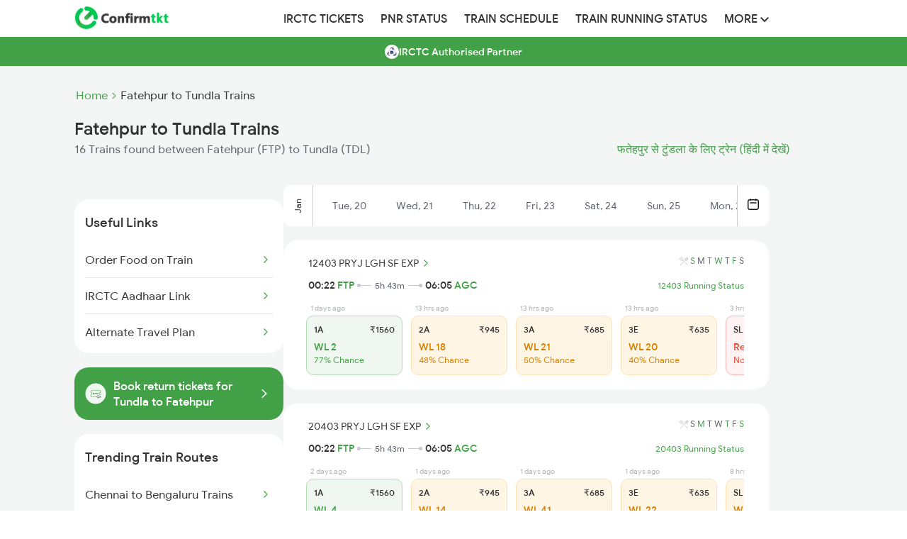

--- FILE ---
content_type: text/html; charset=UTF-8
request_url: https://www.confirmtkt.com/trains/fatehpur-to-tundla-train-tickets
body_size: 39062
content:
<!doctype html>

<html lang="en" ⚡>

<head>
  <script async src="https://cdn.ampproject.org/v0.js"></script>
  <style amp-boilerplate>
  body {
    -webkit-animation: -amp-start 8s steps(1, end) 0s 1 normal both;
    -moz-animation: -amp-start 8s steps(1, end) 0s 1 normal both;
    -ms-animation: -amp-start 8s steps(1, end) 0s 1 normal both;
    animation: -amp-start 8s steps(1, end) 0s 1 normal both
  }

  @-webkit-keyframes -amp-start {
    from {
      visibility: hidden
    }

    to {
      visibility: visible
    }
  }

  @-moz-keyframes -amp-start {
    from {
      visibility: hidden
    }

    to {
      visibility: visible
    }
  }

  @-ms-keyframes -amp-start {
    from {
      visibility: hidden
    }

    to {
      visibility: visible
    }
  }

  @-o-keyframes -amp-start {
    from {
      visibility: hidden
    }

    to {
      visibility: visible
    }
  }

  @keyframes -amp-start {
    from {
      visibility: hidden
    }

    to {
      visibility: visible
    }
  }
  </style><noscript>
    <style amp-boilerplate>
    body {
      -webkit-animation: none;
      -moz-animation: none;
      -ms-animation: none;
      animation: none
    }
    </style>
  </noscript>
  <script async custom-element="amp-analytics" src="https://cdn.ampproject.org/v0/amp-analytics-0.1.js"></script>
  <script async custom-element="amp-social-share" src="https://cdn.ampproject.org/v0/amp-social-share-0.1.js">
  </script>

  <meta charset="utf-8">
  <meta http-equiv="X-UA-Compatible" content="IE=edge">

  <meta name="robots" content="index, follow" />
  <meta name="description" content="Book confirmed Fatehpur to Tundla train tickets with ConfirmTkt online. Check Fatehpur to Tundla ticket fare, seat availability & timetable for 16 trains.">
  <meta name="keywords" content="Fatehpur to Tundla trains, Fatehpur to Tundla train tickets, Fatehpur to Tundla train seat availability, Fatehpur to Tundla train fare, Fatehpur to Tundla train timings, Fatehpur to Tundla train duration">
  <meta content="width=device-width, initial-scale=1.0" name="viewport">

  <meta property="og:type" content="website" />
  <meta property="og:title" content="Fatehpur to Tundla Trains: Book from 16 Trains, Check Fares, Timetable" />
  <meta property="og:description" content="Book confirmed Fatehpur to Tundla train tickets with ConfirmTkt online. Check Fatehpur to Tundla ticket fare, seat availability & timetable for 16 trains." />
  <meta property="og:url" content="https://www.confirmtkt.com/trains/fatehpur-to-tundla-train-tickets" />
  <meta property="og:image" content="https://www.confirmtkt.com/favicon.ico" />

  <meta name="twitter:card" content="summary" />
  <meta name="twitter:site" content="@confirmtkt" />
  <meta name="twitter:title" content="Fatehpur to Tundla Trains: Book from 16 Trains, Check Fares, Timetable" />
  <meta name="twitter:description" content="Book confirmed Fatehpur to Tundla train tickets with ConfirmTkt online. Check Fatehpur to Tundla ticket fare, seat availability & timetable for 16 trains." />
  <meta name="twitter:image" content="https://www.confirmtkt.com/favicon.ico" />

  <link rel="preload" href="https://cdn.confirmtkt.com/img/banner/downloadapp/
b7327b4d50a6e6f6cd602a853add4d22.webp" as="image">
  <link rel="canonical" href="https://www.confirmtkt.com/trains/fatehpur-to-tundla-train-tickets" />
  <link rel='alternate' href="https://confirmtktapp.sng.link/Acudb/2nrvu?_dl=confirmtkt%3A%2F%2FlandOnListing%3Fsrc%3DFTP%26dest%3DAGC%26doj%3D21-01-2026" />

  <link rel="alternate" hreflang="en" href="https://www.confirmtkt.com/trains/fatehpur-to-tundla-train-tickets" />
  <link rel="alternate" hreflang="hi" href="https://www.confirmtkt.com/hi/trains/fatehpur-to-tundla-train-tickets" />

  <link rel="preload" href="https://cdn.confirmtkt.com/fonts/ixisans/ixi_regular.woff2" as="font" type="font/woff2"
    crossorigin />
  <link rel="preload" href="https://cdn.confirmtkt.com/fonts/ixisans/ixi_medium.woff2" as="font" type="font/woff2"
    crossorigin />


  <link rel="icon" href="/favicon.ico">
  <title>Fatehpur to Tundla Trains: Book from 16 Trains, Check Fares, Timetable</title>

  <style amp-custom>
    @font-face {
    font-family: 'ixi-sans';
    font-style: normal;
    font-weight: 400;
    font-display: swap;
    src:
      url('https://cdn.confirmtkt.com/fonts/ixisans/ixi_regular.woff2') format('woff2'),
      url('https://cdn.confirmtkt.com/fonts/ixisans/ixi_regular.woff') format('woff');
    /* Font metric overrides to reduce layout shift */
    ascent-override: 90%;
    descent-override: 22%;
    line-gap-override: 0%;
  }

  @font-face {
    font-family: 'ixi-sans';
    font-style: normal;
    font-weight: 500;
    font-display: swap;
    src:
      url('https://cdn.confirmtkt.com/fonts/ixisans/ixi_medium.woff2') format('woff2'),
      url('https://cdn.confirmtkt.com/fonts/ixisans/ixi_medium.woff') format('woff');
    /* Font metric overrides to reduce layout shift */
    ascent-override: 90%;
    descent-override: 22%;
    line-gap-override: 0%;
  }

  /* Utility Classes */
  .d-flex {
    display: flex;
  }

  .d-block {
    display: block;
  }

  .d-none {
    display: none;
  }

  .flex-center {
    display: flex;
    align-items: center;
    justify-content: center;
  }

  .flex-between {
    display: flex;
    justify-content: space-between;
    align-items: center;
  }

  .flex-column {
    display: flex;
    flex-direction: column;
  }

  .text-center {
    text-align: center;
  }

  .text-right {
    text-align: right;
  }

  .cursor-pointer {
    cursor: pointer;
  }

  .position-relative {
    position: relative;
  }

  .position-sticky {
    position: sticky;
  }

  .overflow-hidden {
    overflow: hidden;
  }

  .overflow-x-scroll {
    overflow-x: scroll;
  }

  .w-100 {
    width: 100%;
  }

  .h-100 {
    height: 100%;
  }

  .m-0 {
    margin: 0;
  }

  .mt-3 {
    margin-top: 3px;
  }

  .mt-12 {
    margin-top: 12px
  }

  .mt-40 {
    margin-top: 40px;
  }

  .mb-10 {
    margin-bottom: 10px;
  }

  .mt-20 {
    margin-top: 20px;
  }

  .mb-20 {
    margin-bottom: 20px;
  }

  .p-0 {
    padding: 0;
  }

  .p-10 {
    padding: 10px;
  }

  .p-15 {
    padding: 15px;
  }
  .p-15px {
    padding: 15px;
  }

  .p-20 {
    padding: 20px;
  }

  .px-15 {
    padding-left: 15px;
    padding-right: 15px;
  }

  .fs-12 {
    font-size: 12px;
  }

  .fs-14 {
    font-size: 14px;
  }

  .fs-16 {
    font-size: 16px;
  }

  .fs-18 {
    font-size: 18px;
  }

  .fs-20 {
    font-size: 20px;
  }

  .fs-24 {
    font-size: 24px;
  }

  .fw-400 {
    font-weight: 400;
  }

  .fw-500 {
    font-weight: 500;
  }

  .fw-600 {
    font-weight: 600;
  }

  .fw-700 {
    font-weight: 700;
  }

  .text-white {
    color: #fff;
  }

  .text-gray {
    color: #333;
  }

  .text-muted {
    color: #858585;
  }

  .text-primary {
    color: #42a047;
  }

  .text-danger {
    color: #d9534f;
  }

  .text-warning {
    color: #D48002;
  }

  .text-success {
    color: #42A047;
  }

  .text-error {
    color: #f1422e;
  }

  .text-dark-gray {
    color: #5E616E;
  }

  .bg-white {
    background-color: #fff;
  }

  .bg-gray {
    background-color: #333;
  }

  .bg-light-gray {
    background-color: #F4F5F5;
  }

  .bg-mobile-gray {
    background-color: #eaeaea;
  }

  .bg-primary {
    background-color: #42a047;
  }

  .bg-success {
    background-color: #F0F7F0;
  }

  .bg-warning {
    background-color: #FFF5E5;
  }

  .bg-error {
    background-color: #FFF2F2;
  }

  .border-radius {
    border-radius: 4px;
  }

  .border-radius-xl {
    border-radius: 20px;
  }

  .shadow {
    box-shadow: 0 3px 7px 0 rgba(0, 0, 0, .28);
  }

  .shadow-sm {
    box-shadow: 0 1px 3px 0 rgba(0, 0, 0, .28);
  }

  .text-decoration-none {
    text-decoration: none;
  }

  .list-style-none {
    list-style: none;
  }

  .list-style-circle {
    list-style: circle;
  }

  .float-left {
    float: left;
  }

  .vertical-align-middle {
    vertical-align: middle;
  }

  .white-space-nowrap {
    white-space: nowrap;
  }

  .text-overflow-ellipsis {
    text-overflow: ellipsis;
  }

  .z-index-100 {
    z-index: 100;
  }

  .gap-2 {
    gap: 2px;
  }

  .gap-10 {
    gap: 10px;
  }

  .gap-20 {
    gap: 20px;
  }

  .min-height-70vh {
    min-height: 70vh;
  }

  .max-width-100 {
    max-width: 100%;
  }

  .table-layout-fixed {
    table-layout: fixed;
  }

  .filter-invert-bright {
    filter: invert(1) brightness(2);
  }

  .color-unset {
    color: unset;
  }

  html {
    font-family: 'ixi-sans';
    -webkit-text-size-adjust: 100%;
    -ms-text-size-adjust: 100%
  }

  body {
    margin: 0
  }

  footer,
  header,
  nav {
    display: block
  }

  a {
    background-color: transparent
  }

  a:active,
  a:hover {
    outline: 0
  }

  h1 {
    margin: .67em 0;
    font-size: 2em
  }

  img {
    border: 0
  }

  button {
    margin: 0;
    font: inherit;
    color: inherit
  }

  button {
    overflow: visible
  }

  button {
    text-transform: none
  }

  button {
    -webkit-appearance: button;
    cursor: pointer
  }

  button::-moz-focus-inner {
    padding: 0;
    border: 0
  }
/* Header App Download Styles */
.header-app-download {
  display: flex;
  align-items: center;
  justify-content: space-between;
  gap: 16px;
  background-color: #42A047;
  border-radius: 0;
  margin: 0;
  width: 100%;
  font-family: "ixi-sans";
  position: relative;
  z-index: 1000;
  height: 80px;
}

.app-info {
  display: flex;
  align-items: center;
  gap: 12px;
  flex: 1;
}

.app-icon {
  flex-shrink: 0;
}

.app-icon img,
.app-icon amp-img {
  width: 40px;
  height: 40px;
  border: 1px solid #FFFFFF66;
  border-radius: 8px;
  background-color: rgba(255, 255, 255, 0.1);
}

.app-details {
  display: flex;
  flex-direction: column;
  gap: 4px;
}

.app-name {
  font-size: 12px;
  color: #FFFFFF;
  font-weight: 500;
  opacity: 0.9;
}

.main-heading {
  font-size: 12px;
  color: #FFFFFF;
  font-weight: 500;
  line-height: 1.2;
}

.rating-section {
  display: flex;
  align-items: center;
  gap: 8px;
}

.stars {
  display: flex;
  gap: 1px;
}

.star-rating {
  width: 60px;
  height: 12px;
  object-fit: contain;
}

.rating-text {
  font-size: 10px;
  color: #FFFFFF;
  font-weight: 400;
  opacity: 0.9;
}

.trusted-text {
  font-size: 10px;
  color: #FFFFFF;
  font-weight: 400;
  opacity: 0.8;
}

.download-button {
  background-color: #FFFFFF;
  color: #000000;
  padding: 12px 24px;
  border-radius: 8px;
  font-weight: 500;
  font-size: 16px;
  cursor: pointer;
  flex-shrink: 0;
  text-align: center;
  min-width: 80px;
  transition: opacity 0.2s ease;
  text-decoration: none;
}

.download-button:hover {
  opacity: 0.9;
  text-decoration: none;
}

.app-download-sticky-header {
  text-decoration: none;
}

.app-download-sticky-header:hover {
  text-decoration: none;
}

@media (max-width: 480px) {
  .header-app-download {
    padding: 12px 16px;
    gap: 12px;
    margin: 0;
  }

  .main-heading {
    font-size: 12px;
  }

  .download-button {
    padding: 10px 20px;
    font-size: 14px;
    font-weight: 500;
    min-width: 70px;
  }
}
/* Bottom Sheet Popup Styles */
.bottom-sheet-popup {
  position: fixed;
  bottom: 0;
  left: 0;
  width: 100%;
  z-index: 9999;
  box-shadow: none;
  box-sizing: border-box;
  background-color: transparent;
  background: none;
}

.bottom-sheet-popup img {
  width: 100%;
  height: auto;
  display: block;
}

.bottom-sheet-overlay {
  position: fixed;
  top: 0;
  left: 0;
  width: 100%;
  height: 100%;
  background-color: rgba(0, 0, 0, 0.5);
}

.bottom-sheet-popup, .bottom-sheet-overlay {
  opacity: 0;
  visibility: hidden;
  animation: show 0.5s ease forwards;
  animation-delay: 5s;
}

@keyframes show {
  to {
    opacity: 1;
    visibility: visible;
  }
}

.circle-overlay {
  position: absolute;
  top: 10px;
  right: 10px;
  background-color: white;
  border-radius: 50%;
  display: flex;
  justify-content: center;
  align-items: center;
  width: 22px;
  height: 22px;
  z-index: 9999;
}

.close-icon {
  background: white;
  font-size: 12px;
  cursor: pointer;
  color: #5E616E;
  z-index: 9999;
}

  /*! Source: https://github.com/h5bp/html5-boilerplate/blob/master/src/css/main.css */
  @media print {

    *,
    :after,
    :before {
      color: #000;
      text-shadow: none;
      background: 0 0;
      -webkit-box-shadow: none;
      box-shadow: none
    }

    a,
    a:visited {
      text-decoration: underline
    }

    a[href]:after {
      content: " ("attr(href) ")"
    }

    a[href^="#"]:after {
      content: ""
    }

    img {
      page-break-inside: avoid
    }

    img {
      max-width: 100%
    }

    h2,
    h3,
    p {
      orphans: 3;
      widows: 3
    }

    h2,
    h3 {
      page-break-after: avoid
    }
  }

  * {
    -webkit-box-sizing: border-box;
    -moz-box-sizing: border-box;
    box-sizing: border-box
  }

  :after,
  :before {
    -webkit-box-sizing: border-box;
    -moz-box-sizing: border-box;
    box-sizing: border-box
  }

  html {
    font-size: 10px;
    -webkit-tap-highlight-color: transparent
  }

  body {
    font-family: 'ixi-sans';
    font-size: 14px;
    line-height: 1.42857143;
    color: #333;
    background-color: #fff
  }

  button {
    font-family: 'ixi-sans';
    font-size: inherit;
    line-height: inherit
  }

  a {
    color: #42a047;
    text-decoration: none
  }

  a:focus,
  a:hover {
    color: #42a047;
    text-decoration: underline
  }

  a:focus {
    /* outline: thin dotted; */
    /* outline: 5px auto -webkit-focus-ring-color; */
    outline-offset: -2px
  }

  img {
    vertical-align: middle
  }

  h1,
  h2,
  h3,
  h4,
  h5 {
    font-family: 'ixi-sans';
    font-weight: 500;
    line-height: 1.1;
    color: inherit
  }

  h1,
  h2,
  h3 {
    margin-top: 20px;
    margin-bottom: 10px
  }

  h4,
  h5 {
    margin-top: 10px;
    margin-bottom: 10px
  }

  h1 {
    font-size: 24px
  }

  h2 {
    font-size: 18px
  }

  h3 {
    font-size: 16px
  }

  h4 {
    font-size: 14px
  }

  h5 {
    font-size: 14px
  }

  p {
    margin: 0 0 10px
  }

  .text-right {
    text-align: right
  }

  ul {
    margin-top: 0;
    margin-bottom: 10px
  }

  address {
    margin-bottom: 20px;
    font-style: normal;
    line-height: 1.42857143
  }

  .container {
    padding-right: 15px;
    padding-left: 15px;
    margin-right: auto;
    margin-left: auto
  }

  @media (min-width:768px) {
    .container {
      width: 750px
    }
  }

  @media (min-width:992px) {
    .container {
      width: 970px
    }
  }

  @media (min-width:1200px) {
    .container {
      width: 1100px
    }
  }

  .container-fluid {
    padding-right: 15px;
    padding-left: 15px;
    margin-right: auto;
    margin-left: auto
  }

  .row {
    margin-right: -15px;
    margin-left: -15px
  }

  .col-md-1,
  .col-md-12,
  .col-md-2,
  .col-md-3,
  .col-xs-11 {
    position: relative;
    min-height: 1px;
    padding-right: 15px;
    padding-left: 15px
  }

  .col-xs-11 {
    float: left
  }

  .col-xs-11 {
    width: 91.66666667%
  }

  .col-xs-offset-1 {
    margin-left: 8.33333333%
  }

  @media (min-width:992px) {

    .col-md-1,
    .col-md-12,
    .col-md-2,
    .col-md-3 {
      float: left
    }

    .col-md-12 {
      width: 100%
    }

    .col-md-3 {
      width: 25%
    }

    .col-md-2 {
      width: 16.66666667%
    }

    .col-md-1 {
      width: 8.33333333%
    }
  }

  .btn {
    display: inline-block;
    padding: 6px 12px;
    margin-bottom: 0;
    font-size: 14px;
    font-weight: 400;
    line-height: 1.42857143;
    text-align: center;
    white-space: nowrap;
    vertical-align: middle;
    -ms-touch-action: manipulation;
    touch-action: manipulation;
    cursor: pointer;
    -webkit-user-select: none;
    -moz-user-select: none;
    -ms-user-select: none;
    user-select: none;
    background-image: none;
    border: 1px solid transparent;
    border-radius: 4px
  }

  .btn:active:focus,
  .btn:focus {
    /* outline: thin dotted; */
    /* outline: 5px auto -webkit-focus-ring-color; */
    outline-offset: -2px
  }

  .btn:focus,
  .btn:hover {
    /* color: #333; */
    text-decoration: none
  }

  .btn:active {
    background-image: none;
    outline: 0;
    -webkit-box-shadow: inset 0 3px 5px rgba(0, 0, 0, .125);
    box-shadow: inset 0 3px 5px rgba(0, 0, 0, .125)
  }

  .btn-default {
    color: #333;
    background-color: #fff;
    border-color: #ccc
  }

  .btn-default:focus {
    color: #333;
    /* background-color: #e6e6e6; */
    border-color: #8c8c8c
  }

  .btn-default:hover {
    color: #333;
    /* background-color: #e6e6e6; */
    border-color: #adadad
  }

  .btn-default:active {
    color: #333;
    /* background-color: #e6e6e6; */
    border-color: #adadad
  }

  .btn-default:active:focus,
  .btn-default:active:hover {
    color: #333;
    /* background-color: #d4d4d4; */
    border-color: #8c8c8c
  }

  .btn-default:active {
    background-image: none
  }

  .btn-danger {
    color: #fff;
    background-color: #d9534f;
    border-color: #d43f3a
  }

  .btn-danger.focus,
  .btn-danger:focus {
    color: #fff;
    background-color: #c9302c;
    border-color: #761c19
  }

  .btn-danger:hover {
    color: #fff;
    background-color: #c9302c;
    border-color: #ac2925
  }

  .btn-danger.active,
  .btn-danger:active,
  .open>.dropdown-toggle.btn-danger {
    color: #fff;
    background-color: #c9302c;
    border-color: #ac2925
  }

  .btn-danger.active.focus,
  .btn-danger.active:focus,
  .btn-danger.active:hover,
  .btn-danger:active.focus,
  .btn-danger:active:focus,
  .btn-danger:active:hover,
  .open>.dropdown-toggle.btn-danger.focus,
  .open>.dropdown-toggle.btn-danger:focus,
  .open>.dropdown-toggle.btn-danger:hover {
    color: #fff;
    background-color: #ac2925;
    border-color: #761c19
  }

  .btn-danger.active,
  .btn-danger:active,
  .open>.dropdown-toggle.btn-danger {
    background-image: none
  }

  .btn-danger.disabled,
  .btn-danger.disabled.active,
  .btn-danger.disabled.focus,
  .btn-danger.disabled:active,
  .btn-danger.disabled:focus,
  .btn-danger.disabled:hover,
  .btn-danger[disabled],
  .btn-danger[disabled].active,
  .btn-danger[disabled].focus,
  .btn-danger[disabled]:active,
  .btn-danger[disabled]:focus,
  .btn-danger[disabled]:hover,
  fieldset[disabled] .btn-danger,
  fieldset[disabled] .btn-danger.active,
  fieldset[disabled] .btn-danger.focus,
  fieldset[disabled] .btn-danger:active,
  fieldset[disabled] .btn-danger:focus,
  fieldset[disabled] .btn-danger:hover {
    background-color: #d9534f;
    border-color: #d43f3a
  }

  .btn-danger .badge {
    color: #d9534f;
    background-color: #fff
  }

  .btn-sm {
    padding: 5px 10px;
    font-size: 12px;
    line-height: 1.5;
    border-radius: 3px
  }

  .collapse {
    display: none
  }

  .nav {
    padding-left: 0;
    margin-bottom: 0;
    list-style: none
  }

  .nav>li {
    position: relative;
    display: block
  }

  .nav>li>a {
    position: relative;
    display: block;
    padding: 10px 12px
  }

  .nav>li>a:focus,
  .nav>li>a:hover {
    text-decoration: none;
    background-color: #eee
  }

  @media (min-width:768px) {
    .navbar-header {
      float: left
    }
  }

  .navbar-collapse {
    padding-right: 15px;
    padding-left: 15px;
    overflow-x: visible;
    -webkit-overflow-scrolling: touch;
    border-top: 1px solid transparent;
    -webkit-box-shadow: inset 0 1px 0 rgba(255, 255, 255, .1);
    box-shadow: inset 0 1px 0 rgba(255, 255, 255, .1)
  }

  @media (min-width:768px) {
    .navbar-collapse {
      width: auto;
      border-top: 0;
      -webkit-box-shadow: none;
      box-shadow: none
    }

    .navbar-collapse.collapse {
      display: block;
      height: auto;
      padding-bottom: 0;
      overflow: visible
    }
  }

  .container-fluid>.navbar-collapse,
  .container-fluid>.navbar-header {
    margin-right: -15px;
    margin-left: -15px
  }

  @media (min-width:768px) {

    .container-fluid>.navbar-collapse,
    .container-fluid>.navbar-header {
      margin-right: 0;
      margin-left: 0
    }
  }

  .navbar-brand {
    float: left;
    height: 50px;
    padding: 15px 0;
    margin: 0;
  }

  .navbar-brand:focus,
  .navbar-brand:hover {
    text-decoration: none
  }

  .navbar-brand>img {
    display: block
  }

  .navbar-nav {
    margin: 0 0;
  }

  .navbar-default {
    background-color: #f8f8f8;
    border-color: #e7e7e7
  }

  .navbar-default .navbar-brand {
    color: #777
  }

  .navbar-default .navbar-brand:focus,
  .navbar-default .navbar-brand:hover {
    color: #5e5e5e;
    background-color: transparent
  }

  .navbar-default .navbar-collapse {
    border-color: #e7e7e7
  }

  .breadcrumb {
    padding: 8px 15px;
    margin-bottom: 20px;
    list-style: none;
    background-color: #f5f5f5;
    border-radius: 4px
  }

  .breadcrumb>li {
    display: inline-block
  }

  .breadcrumb>li+li:before {
    padding: 0 5px;
    color: #ccc;
    content: "/\00a0"
  }

  .container-fluid:after,
  .container-fluid:before,
  .container:after,
  .container:before,
  .nav:after,
  .nav:before,
  .navbar-collapse:after,
  .navbar-collapse:before,
  .navbar-header:after,
  .navbar-header:before,
  .row:after,
  .row:before {
    display: table;
    content: " "
  }

  .container-fluid:after,
  .container:after,
  .nav:after,
  .navbar-collapse:after,
  .navbar-header:after,
  .row:after {
    clear: both
  }

  * {
    font-family: 'ixi-sans'
  }

  body {
    font-family: 'ixi-sans';
    overflow-x: hidden
  }

  .authorized-partner-label {
    background-color: #42a047;
    text-align: center;
    color: #fff;
    margin-bottom: 30px;
    display: flex;
    gap: 8px;
    align-items: center;
    justify-content: center;
  }

  .authorized-partner-label p {
    font-size: 14px;
    font-weight: 500;
    margin-top: 11px;
  }

  .authorized-partner-logo {
    border-radius: 4px;
  }

  .coupon {
    width: 70%;
    padding: 10px;
    margin: auto;
    cursor: pointer;
    box-shadow: 0 3px 7px 0 rgba(0, 0, 0, .28)
  }

  ul>li {
    list-style: none
  }

  .shadow {
    box-shadow: 0 3px 7px 0 rgba(0, 0, 0, .28)
  }

  .urls {
    text-decoration: none;
    color: #444343
  }

  .toptrainsroutes {
    width: 80%;
    margin-left: 10%;
    margin-top: 20px;
    padding: 20px;
    box-shadow: 0 3px 7px 0 rgba(0, 0, 0, .28)
  }

  .popularRoutes {
    width: 50%;
    padding: 20px;
    box-shadow: 0 3px 7px 0 rgba(0, 0, 0, .28);
    margin-right: 10px
  }

  .popularRoutes li,
  .toptrainsroutes li {
    margin-bottom: 10px;
    font-size: 16px;
  }

  .operator {
    margin-bottom: 10px;
    border: solid 1px #e2e2e2;
    box-shadow: 1px 1px 2px #e2e2e2
  }

  .operator1 {
    margin-bottom: 10px;
    margin-top: 5px;
    border: solid 1px #e2e2e2;
    box-shadow: 1px 1px 2px #e2e2e2;
    width: 95%;
    margin-left: 2.5%
  }

  .traindata {
    min-height: 100px;
    padding: 10px;
    text-align: center
  }

  .headers {
    font-size: 14px;
    color: grey;
    margin-top: 10px;
    font-weight: 700
  }

  .generic {
    padding: 20px;
    box-shadow: 0 1px 3px 0 rgba(0, 0, 0, .28);
    cursor: pointer
  }

  .ques {
    font-weight: 700
  }

  .Faqs {
    padding: 20px;
    border: solid 1px #e2e2e2;
    margin-top: 20px
  }

  .Faqs pre {
    margin: 0;
    white-space: pre-line;
  }

  .Imptrains {
    display: flex;
    margin-top: 20px;
    text-align: center
  }

  .price {
    float: left
  }

  .social-icons {
    color: #fff
  }

  .social-widget ul.social-icons li a i {
    font-size: 1.4em;
    width: 36px;
    height: 36px;
    color: #fff;
    line-height: 36px;
    text-align: center;
    display: block;
    border-radius: 2px
  }

  .facebook i {
    background-color: #507cbe
  }

  .twitter i {
    background-color: #63cdf1
  }

  .google i {
    background-color: #f16261
  }

  ul {
    list-style: none outside none;
    padding-left: 0;
    margin: 0
  }

  .social-widget ul.social-icons li {
    display: inline-block;
    margin-right: 4px;
    margin-bottom: 4px
  }

  .footer-refreshed-heading {
    font-weight: 400;
    font-size: 16px;
    margin-bottom: 10px;
    color: #333;
  }

  .nodata {
    display: flex;
    flex-direction: column;
    align-items: center;
    gap: 16px;
    min-height: 70vh;
    margin-bottom: 5rem;
    background-color: #F4F5F5;

    max-width: 50vh;  }

  .nodata-search {
    text-align: center;
    margin: 48px 0;
    font-size: 16px;
    font-weight: 500;
  }

  .nodata>button {
    font-size: 16px;
    font-weight: 500;
    color: #42a047;
    background: #fff;
    padding: 14px 24px;
    border-radius: 6px;
    border: solid 1px #42a047;
    width: 100%;
  }

  .nodata>span {
    color: #858585;
    font-size: 14px;
  }

  .column {
    float: left;
    width: 60%;
  }

  .breadcrumb {
    padding: 4px
  }

  .main-header {
    background-color: #fff;
    box-shadow: 0 6px 6px 0 rgba(187, 187, 187, 0.2);
  }

  body {
    font-family: 'ixi-sans';
  }

  img {
    vertical-align: middle;
  }

  /* Responsive images */
  .img-responsive {
    display: block;
    max-width: 100%;
    height: auto;
  }

  /* Navbar and Header styles */
  .navbar {
    width: 1100px;
    margin: 0 auto;
    padding-left: 15px;
    padding-right: 15px;
  }

  .navbar-nav {
    display: flex;
    align-items: center;
    height: 52px;
  }

  .navbar-nav>li {
    position: relative;
    display: block;
  }

  .navbar-nav>li>a {
    color: #333;
    font-size: 16px;
    font-weight: 500;
    font-family: 'ixi-sans';
    text-transform: uppercase;
  }

  .navbar-nav>li>a:hover {
    color: #42a047;
    background: transparent;
  }

  .navbar-brand {
    height: 50px;
    float: left;
    display: flex;
    align-items: center;
    margin-right: 150px;
  }

  header .navbar-brand img {
    vertical-align: middle;
  }

  header button {
    border: 1px solid #913018;
    border-radius: 5px;
  }

  .icon-bar {
    background-color: #ec6140;
  }

  .pull-right {
    /* float: right; */
  }

  .navbar-elements-gap {
    gap: 10px;
  }

  /* Dropdown styles */
  .dropdown {
    position: relative;
  }

  .dropdown-toggle {
    cursor: pointer;
  }

  .dropdown-toggle:focus {
    outline: 0;
  }

  .dropdown-menu {
    position: absolute;
    top: 100%;
    left: 0;
    z-index: 1000;
    display: none;
    float: left;
    min-width: 160px;
    padding: 5px 0;
    margin: 0;
    font-size: 14px;
    text-align: left;
    list-style: none;
    background-color: #fff;
    background-clip: padding-box;
    border-radius: 4px;
    box-shadow: 0 6px 12px rgba(0, 0, 0, .175);
    margin-top: -15px;
  }

  .dropdown-menu>li {
    position: relative;
  }

  .dropdown-menu>li>a {
    display: block;
    padding: 3px 20px;
    clear: both;
    font-weight: 400;
    line-height: 1.42857143;
    color: #333;
    white-space: nowrap;
    text-decoration: none;
  }

  .dropdown-menu>li>a:focus,
  .dropdown-menu>li>a:hover {
    color: #262626;
    text-decoration: none;
    background-color: #f5f5f5;
  }

  .dropdown-toggle:hover~.dropdown-menu,
  .dropdown-menu:hover {
    display: block;
  }

  /* Clearfix for various elements */
  .container-fluid:after,
  .container-fluid:before,
  .nav:after,
  .nav:before,
  .navbar-collapse:after,
  .navbar-collapse:before,
  .navbar-header:after,
  .navbar-header:before,
  .navbar:after,
  .navbar:before,
  .row:after,
  .row:before {
    display: table;
    content: " ";
  }

  .container-fluid:after,
  .nav:after,
  .navbar-collapse:after,
  .navbar-header:after,
  .navbar:after,
  .row:after {
    clear: both;
  }

  @media only screen and (max-width: 460px) {
    .brand-logo {
      padding-top: 10px
    }
  }

  .selector1 {
    float: left;
    width: 16%;
    padding: 5px
  }

  .selector {
    margin-top: 5px;
    text-align: center;
  }

  .selector:after {
    content: "";
    display: table;
    clear: both
  }

  .a {
    color: #42a047;
    font-weight: 700;
    font-size: 14px;
    margin-right: 4px
  }

  .a:hover {
    color: #42a047
  }

  h3,
  h5 {
    font-size: 24px;
    margin-top: 0px
  }

  .stnname {
    display: inline-block;
    width: 49%;
    text-overflow: ellipsis;
    overflow: hidden;
    white-space: nowrap;
  }

  .duration {
    font-size: 10px;
    position: absolute;
    top: 35%;
    left: 45%
  }

  .col {
    float: left;
    width: 33.33%;
  }

  .row:after {
    content: "";
    display: table;
    clear: both;
  }

  .line {
    margin-top: 7px;
    width: 100%;
    background: #999;
    height: 1px;
    float: left;
  }

  .point {
    margin-top: -6px;
    width: 0;
    height: 0;
    border-top: 5px solid transparent;
    border-bottom: 5px solid transparent;
    border-left: 5px solid #999;
    float: right;
  }

  h1 {
    margin: 0px;
    padding: 5px;
    font-size: 30px;
  }

  .today {
    color: #fff;
    background: #42a047;
    border: none;
    border: solid 1px #d6d6d6;
  }

  @media screen and (max-width: 600px) {
    .urls {
      text-overflow: ellipsis;
      overflow: hidden;
      white-space: nowrap;
    }



    .operator,
    .coupon,
    .generic {
      width: 90%;
      min-height: unset;
      padding: 5px
    }

    .popularRoutes,
    .toptrainsroutes {
      width: 90%;
      margin-left: 5%;
      margin-top: 0px;
    }

    .Imptrains {
      display: unset
    }

    .bread-crumb {
      font-size: 12px;
      display: flex;
    }

    .bread-crumb .list {
      color: #858585;
    }
  }

  .flexy {
    display: flex;
    justify-content: space-between;
    align-items: center;
  }

  .flex-center {
    display: flex;
    justify-content: center;
    align-items: center;
  }

  .flex {
    display: flex;
    align-items: center;
  }

  .btn-default.today:hover {
    color: #fff;
  }

  .header-mobile {
    background: #fff;
    height: 48px;
    padding: 12px 16px;
    position: -webkit-sticky;
    line-height: normal;
    width: 100%;
    z-index: 100;
    display: flex;
    justify-content: space-between;
    align-items: center;
  }

  .mobile-icon {
    width: 40px;
    justify-content: end;
  }

  .mobile-icon:focus {
    outline: none;
  }

  .content-wrap {
    padding: 15px 15px 7px 15px;
    display: flex;
    background: #fff;
  }

  .sticky {
    position: sticky;
    top: 0;
  }

  .title h1 {
    font-size: 16px;
  }

  .title .sub-text {
    color: #858585;
    font-size: 14px;
    margin: 0;
    font-weight: normal;
    margin-top: 4px;
  }

  .content-wrap .bread-crumb a {
    font-size: 12px;
  }

  .bread-crumb-desktop {
    display: flex;
    margin-bottom: 8px;
  }

  .bread-crumb-desktop a {
    font-size: 16px;
    display: flex;
    margin-left: 2px;
  }

  .content-wrap h1 {
    margin: 0;
    text-overflow: ellipsis;
    overflow: hidden;
    white-space: nowrap;
    padding: 0;
  }

  .btn-default.today {
    color: white;
    background: #42a047;
    border: none;
    border: solid 1px #42a047;
  }

  .btns-wrap {
    display: flex;
    flex-direction: row;
    gap: 10px;
  }

  .train-list-wrap {
    display: flex;
    flex-direction: column;
    margin-bottom: 20px;
  }

  .train-list-wrap-desktop {
    display: flex;
    flex-direction: column;
  }

  .train {
    background-color: #fff;
    border-radius: 2px;
    color: #000;
    padding: 15px 0;
    border-top: 1px solid #E5E4E2;
  }

  .train-desktop {
    background-color: #fff;
    border-radius: 2px;
    color: #000;
    padding: 20px;
    border-radius: 20px;
    margin-bottom: 20px;
  }

  .train-time {
    color: #333;
    font-size: 14px;
    display: flex;
    font-weight: 500;
  }

  .click-text {
    color: #42A047;
    font-size: 12px;
    font-weight: 400;
  }

  .train-duration {
    color: #5E616E;
    margin: 0 4px;
    font-size: 12px;
    font-weight: 400;
    display: flex;
    justify-content: center;
    align-items: center;
  }

  .train-duration-dot {
    background-color: #C8CAD0;
    border-radius: 9999px;
    height: 5px;
    width: 5px;
  }

  .train-duration-line {
    background-color: #C8CAD0;
    height: 1px;
    width: 15px;
  }

  .train-duration-text {
    margin-left: 5px;
    margin-right: 5px;
  }

  .train-class-card {
    display: flex;
    flex-direction: row;
    overflow: scroll;
    margin-top: 12px;
  }

  .trains-class-desktop {
    margin-right: 15px;
  }

  .train-class-card::-webkit-scrollbar {
    display: none;
  }

  .cls-item {
    background-color: #f8f8f8;
    cursor: pointer;
    display: inline-block;
    font-size: 1rem;
    -webkit-user-select: none;
    user-select: none;
    min-width: 136px;
    min-height: 84px;
    padding: 10px 10px 6px 10px;
    border-radius: 10px;
  }

  .cls-no-data {
    color: #858585;
    font-size: 12px;
    text-transform: capitalize;
  }

  .days-of-run {
    font-size: 12px;
    color: #000;
  }

  .days-of-run>.not {
    color: #e6e6e6;
  }

  .train-btns {
    font-size: 12px;
    margin-top: 12px;
  }

  .download {
    display: grid;
    grid-template-columns: 1fr auto;
    align-items: center;
    background-color: #d3e5cf;
    border-radius: 4px;
    font-size: 12px;
    box-shadow: 0 2px 4px 0 #d6d6d6;
  }

  .download>* {
    padding: 8px;
  }

  .download h3 {
    font-size: 12px;
    margin: 0;
    line-height: 1.2;
  }

  .download__book-ticket {
    font-weight: 500;
    background-color: #42a047;
    color: #fff;
    border-radius: 4px;
    border-bottom-left-radius: 0px;
    border-top-left-radius: 0px;
    height: 44px;
  }

  .prediction {
    font-size: 14px;
    margin-top: 6px;
    font-weight: 500;
  }

  .travel-guarantee {
    font-size: 12px;
    display: flex;
    align-items: center;
  }

  .low {
    color: #f1422e;
  }

  .probable {
    color: #D48002;
  }

  .confirm {
    color: #42A047;
  }

  .default {
    color: #5c5c5c;
    background-color: #fff;
    border: 1px solid #d0d0ce;
  }

  .default-avl {
    color: #5c5c5c;
  }

  .confirm-bg {
    background-color: #F0F7F0;
  }

  .probable-bg {
    background-color: #FFF5E5;
  }

  .low-bg {
    background-color: #FFF2F2;
  }

  .confirm-border {
    border: 1px solid #B3D9B5;
  }

  .probable-border {
    border: 1px solid #FFE1B3;
  }

  .low-border {
    border: 1px solid #F2B4B3;
  }

  .avl-price {
    font-size: 12px;
    font-weight: 500;
  }

  .prediction-sub {
    font-size: 12px;
    margin-bottom: 6px;
    font-weight: 400;
  }

  .cache-time {
    color: #ADAFB8;
    font-size: 10px;
    padding: 4px 6px 0;
    font-weight: 400;
    margin-bottom: 3px;
  }

  .train-availability-card {
    margin-left: 12px;
  }

  section a {
    color: #42a047;
  }


  /* FOOTER¯ */

  footer {
    background: #333;
    padding: 0;
  }

  footer h4 {
    color: #fff;
    font-size: 26px;
    margin: 10px 0;
  }

  footer h3 {
    color: #fff;
    font-size: 26px;
    margin: 10px 0;
  }

  footer .nav-list {
    display: flex;
    margin-top: 8px;
  }

  ul,
  li {
    list-style: none;
    margin: 0;
    padding: 0;
  }

  .nav-list li a {
    margin-right: 16px;
    color: #5c5c5c;
  }

  .nav-list li a:hover {
    color: #d3d3d3;
  }

  footer .copyright p {
    color: #fff;
  }

  ul.social-icons {
    display: inline-flex;
  }

  ul.social-icons li {
    margin-right: 8px;
  }

  ul.social-icons li a i {
    font-size: 1.4em;
    width: 36px;
    height: 36px;
    color: #fff;
    line-height: 36px;
    text-align: center;
    border-radius: 2px;
  }

  .facebook i {
    background-color: #507CBE;
  }

  .twitter i {
    background-color: #63CDF1;
  }

  .google i {
    background-color: #F16261;
  }

  address {
    margin: 0;
  }

  a:hover {
    text-decoration: underline;
  }

  @media screen and (max-width: 767px) {
    .footer-wrap {
      padding: 2rem;
    }


    footer h4 {
      font-size: 20px;
    }

    footer h3 {
      font-size: 20px;
    }

    footer .nav-list {
      display: flex;
      flex-wrap: wrap;
      gap: 10px;
    }

    .footer-wrap .column2 {
      display: flex;
      align-items: center;
      margin-left: -36px;
    }

    footer .row {
      margin: 0;
    }

  }

  @media screen and (min-width: 768px) {
    /* DEsktop Tablets */

    .footer-wrap {
      width: 960px;
      margin: 0 auto;
    }

    .footer-wrap .column1 {
      width: 60%;
      float: left;
    }

    footer .nav-list {
      display: flex;
      flex-wrap: wrap;
      gap: 10px;
      width: 80%;

    }

    .footer-wrap .column2 {
      width: 40%;
      float: left;
      display: flex;
      align-items: center;
    }

    footer .row {
      padding-top: 32px;
      margin: 0;
    }
  }

  .h2-header {
    font-size: 24px;
    margin-top: 0;
  }

  .faq-header {
    margin-left: 15px;
  }

  .hyperlink {
    color: #42a047;
  }

  .separator {
    padding: 0 5px;
    color: #ccc;
  }

  .breadcrumb-nav {
    padding-top: 4px;
    padding-bottom: 5px;
  }

  .visually-hidden {
    position: absolute;
    width: 1px;
    height: 1px;
    margin: -1px;
    padding: 0;
    overflow: hidden;
    clip: rect(0, 0, 0, 0);
    border: 0;
  }

  /* FOOTER ENDs */

  /* Return trip Container Mweb  Starts */
  .return-trip-cntnr {
    background-color: #42A047;
    margin-left: 15px;
    border-radius: 100px 0 0 100px;
    display: flex;
    align-items: center;
  }

  .return-trip-link {
    text-decoration: none;
    display: flex;
    padding: 10px 15px 10px 15px;
    align-items: center;
    gap: 10px;
  }

  .return-trip-text {
    color: #FFF;
    font-size: 16px;
    font-weight: 500;
  }

  /* return trip container Mweb Ends */

  /* Why Book Section Mweb Start */

  .why-book-section {
    display: flex;
    align-items: center;
    background-color: #FFF;
    padding: 15px 0px 15px 0px;
    flex-direction: column;
  }

  .why-book-section-heading {
    font-size: 18px;
    font-weight: 500;
    padding-bottom: 10px;
    padding-left: 15px;
    padding-right: 15px;
  }

  .why-book-section-placeholder {
    width: 32px;
    height: 32px;
    border-radius: 50%;
    background-color: #F4F5F5;
    margin-right: 15px;
    flex-shrink: 0;
  }

  .why-book-section-content {
    display: flex;
    flex-direction: column;
  }

  .why-book-section-content h3 {
    font-size: 16px;
    font-weight: 500;
    margin-bottom: 6px;
  }

  .why-book-section-content p {
    font-size: 12px;
    font-weight: 400;
    color: #5E616E;
  }

  .why-book-section-cntnr {
    display: flex;
  }

  .why-book-section-content-cntnr {
    padding-left: 15px;
    padding-right: 15px;
    margin: 0 auto;
    gap: 10px;
    display: flex;
    flex-wrap: wrap;
    justify-content: flex-start;
  }

  /* Why Book Section Mweb Ends */

  /* Interlinkings Mweb Start */

  .interlinking-cntnr-heading {
    background-color: #F4F5F5;
    margin: 0;
    font-size: 16px;
    font-weight: 500;
    padding: 10px 15px;
    color: #333;
  }

  .interlinking-cntnr-heading-desktop {
    margin: 0;
    font-size: 18px;
    font-weight: 500;
    padding: 20px 15px 10px 15px;
    color: #333;
    background-color: #fff;
    border-radius: 20px 20px 0 0;
  }

  .scrollable-container-desktop {
    margin-top: 20px;
  }

  .scrollable-div {
    max-height: 248px;
    overflow-y: auto;
    padding: 10px 15px;
  }

  .scrollable-div p {
    margin: 5px 0;
  }

  .scrollable-div hr {
    margin: 5px 0;
    border: none;
    border-top: 1px solid #ccc;
  }

  .scrollable-div-desktop {
    max-height: 260px;
    overflow-y: auto;
    padding: 10px 15px;
    background-color: #fff;
    border-radius: 0 0 20px 20px;
  }

  .scrollable-div-desktop p {
    margin: 5px 0;
  }

  .scrollable-div-desktop hr {
    margin: 5px 0;
    border: none;
    border-top: 1px solid #e4e4e7;
  }

  .route-link {
    text-decoration: none;
  }

  .route-link-element {
    padding-top: 10px;
    padding-bottom: 10px;
    font-size: 14px;
    font-weight: 400;
    color: #333;
  }

  .route-link-element-desktop {
    padding-top: 10px;
    padding-bottom: 10px;
    font-size: 16px;
    font-weight: 400;
    color: #333;
  }

  .route-link-container {
    display: flex;
    justify-content: space-between;
    align-items: center;
    margin-top: -6px;
    margin-bottom: -6px;
  }

  /* Interlinkings Mweb Ends */

  /* Mobile Header Starts */

  .mobile-header {
    width: 100%;
    background-color: #fff;
    padding: 10px 20px;
    position: sticky;
    top: 0;
    z-index: 1001;
  }

  .mobile-header-content {
    display: flex;
    align-items: center;
  }

  .mobile-header-icon {
    width: 24px;
    height: 24px;
    margin-right: 10px;
  }

  .mobile-header-text {
    display: flex;
    flex-direction: column;
    overflow: hidden;
    gap: 5px;
  }

  .mobile-header-title,
  .mobile-header-subtitle {
    margin: 0;
    white-space: nowrap;
    overflow: hidden;
    text-overflow: ellipsis;
  }

  .mobile-header-title {
    font-weight: 500;
    font-size: 20px;
    padding: 0;
    padding-top: 2px;
    padding-bottom: 2px;
  }

  .mobile-header-subtitle {
    font-size: 14px;
    color: #5E616E;
  }

  /* Mobile Header Ends */

  /* ExploreMore Section Mweb Starts */
  @media (max-width: 699px) {
    .explore-more-container {
      padding: 0px 15px 30px 15px;
    }
  }

  .explore-more-container-header {
    font-weight: 500;
    font-size: 18px;
    margin-bottom: 20px;
  }

  .explore-more-icons {
    display: flex;
    justify-content: space-between;
    border-radius: 20px;
    padding: 10px;
    box-shadow: 0 0 10px 0 rgba(0, 0, 0, 0.1);
    background: #fff;
  }

  .explore-more-icon-item {
    text-align: center;
    flex: 1;
    margin: 10px;
    position: relative;
  }

  .explore-more-icon-item img {
    display: block;
    margin: 0 auto 10px auto;
  }

  .explore-more-text {
    font-size: 12px;
    color: #333333;
  }

  .explore-more-link {
    text-decoration: none;
    color: inherit;
  }

  .explore-more-separator {
    display: none;
    /* Hide by default */
  }

  /* Show separators for screen sizes greater than 700px */
  @media (min-width: 700px) {
    .explore-more-container {
      margin-bottom: 50px;
      margin-top: 20px;
    }

    .explore-more-container-header {
      font-weight: 600;
      font-size: 22px;
      margin-bottom: 20px;
    }

    .explore-more-text {
      font-size: 16px;
      color: #333;
    }

    .explore-more-separator {
      display: block;
      /* Show separators */
      background-color: #C8CAD0;
      width: 1px;
      height: calc(100% - 20px);
      /* Full height minus top and bottom padding */
      position: absolute;
      top: 10px;
      /* Padding from top */
      bottom: 10px;
      /* Padding from bottom */
    }

    .explore-more-separator-1 {
      right: -5px;
      /* Adjust to be between first and second item */
    }

    .explore-more-separator-2 {
      right: -5px;
      /* Adjust to be between second and third item */
    }

    .explore-more-separator-3 {
      right: -5px;
      /* Adjust to be between third and fourth item */
    }
  }

  /* ExploreMore Section Mweb Ends */

  /* FAQ Mweb Section Starts */

  .faq-list-container {
    margin: 20px 0;
    padding-left: 15px;
    padding-right: 15px;
    padding-bottom: 10px;
  }

  .faq-list-container-desktop {
    background-color: #fff;
    margin: 0 0 20px 0;
    border-radius: 20px;
    padding: 0 20px 0 20px;
  }

  .faq-list-item {
    border-bottom: 1px solid #ccc;
    padding: 0;
  }

  .faq-list-item-desktop {
    border-bottom: 1px solid #ccc;
  }

  .faq-list-item-desktop:last-child {
    border-bottom: none;
  }

  .faq-list-question {
    cursor: pointer;
    display: flex;
    justify-content: space-between;
    align-items: center;
    padding-top: 10px;
    padding-bottom: 10px;
    margin: 0;
    list-style: none;
    position: relative;
    margin-top: 10px;
  }

  .faq-list-question-text {
    font-size: 16px;
    flex-grow: 1;
    font-weight: 500;
    margin-right: 15px;
    color: #333;
    margin-top: 0px;
  }

  .faq-list-question-text-desktop {
    font-size: 18px;
    flex-grow: 1;
    font-weight: 500;
    margin-right: 15px;
    color: #333;
    margin-top: 0px;
  }

  .faq-list-answer {
    padding-top: 0px;
    padding-bottom: 20px;
    margin: 0;
    font-size: 14px;
    color: #5E616E;
    margin-bottom: 0px;
  }

  .faq-list-answer-desktop {
    padding-top: 0px;
    padding-bottom: 20px;
    margin: 0;
    font-size: 14px;
    color: #5E616E;
    margin-bottom: 0px;
    font-weight: 400;
    line-height: 26.4px;
    margin-top: -15px;
  }

  summary::-webkit-details-marker {
    display: none;
  }

  details summary {
    position: relative;
    padding-right: 30px;
    /* Extra padding to accommodate the icon */
  }

  details summary::after {
    content: url('https://cdn.confirmtkt.com/img/icons/iui/expand_more.svg');
    position: absolute;
    right: 0;
    top: 40%;
    transform: translateY(-50%);
    width: 24px;
    height: 24px;
    filter: brightness(0) saturate(100%) invert(37%) sepia(3%) saturate(1622%) hue-rotate(194deg) brightness(98%) contrast(90%);
  }

  details[open] summary::after {
    content: url('https://cdn.confirmtkt.com/img/icons/iui/expand_less.svg');
    filter: brightness(0) saturate(100%) invert(37%) sepia(3%) saturate(1622%) hue-rotate(194deg) brightness(98%) contrast(90%);
  }

  .faq-list-heading {
    font-size: 18px;
    font-weight: 500;
  }

  .faq-list-heading-desktop {
    font-size: 22px;
    font-weight: 600;
    margin-bottom: 20px;
  }

  /* FAQ Mweb Section Ends */

  /* Calendar Section Mweb Starts */
  .calendar-slider-main-container {
    display: flex;
    align-items: stretch;
    /* Ensure all children stretch to the same height */
    border-top: 1px solid #E4E4E7;
    border-left: none;
    border-right: none;
    background-color: #fff;
  }

  .calendar-slider-main-container-desktop {
    display: flex;
    align-items: stretch;
    /* Ensure all children stretch to the same height */
    border-left: none;
    border-right: none;
    background-color: #fff;
    border-radius: 10px;
  }

  .calendar-slider-fixed-left,
  .calendar-slider-fixed-right {
    display: flex;
    justify-content: center;
    align-items: center;
    flex: 0 0 auto;
    padding: 0 10px;
    /* Only horizontal padding */
    font-size: 12px;
    text-align: center;
  }

  .calendar-slider-fixed-month {
    transform: rotate(-90deg);
    transform-origin: center;
  }

  .calendar-slider-fixed-left {
    border-right: 1px solid #ccc;
    padding-top: 10px;
  }

  .calendar-slider-fixed-right {
    border-left: 1px solid #ccc;
  }

  .calendar-slider-scrollable-dates {
    display: flex;
    overflow-x: scroll;
    -webkit-overflow-scrolling: touch;
    flex-grow: 1;
    padding: 0 0;
    align-items: center;
  }

  .calendar-slider-scrollable-dates::-webkit-scrollbar {
    display: none;
  }

  .calendar-slider-scrollable-dates {
    -ms-overflow-style: none;
    /* IE and Edge */
    scrollbar-width: none;
    /* Firefox */
  }

  .calendar-slider-date-item {
    flex: 0 0 auto;
    display: flex;
    align-items: center;
    justify-content: center;
    margin-right: 10px;
    padding: 19px 5px;
    text-align: center;
    font-size: 14px;
    color: #5E616E;
  }

  .calendar-slider-date-item.selected {
    color: #42A047;
    border-bottom: 4px solid #42A047;
    padding-bottom: 15px;
  }

  .calendar-slider-date-item-desktop {
    margin-left: 22px;
  }

  .calendar-slider-calendar-icon {
    width: 24px;
    height: 24px;
  }

  /* Calendar Section Mweb Ends */

  /* Page Content Starts */

  .content-container {
    padding-left: 15px;
    padding-right: 15px;
  }

  .content-container h2 {
    color: #333;
    font-size: 18px;
  }

  .content-container h3 {
    color: #333;
    font-size: 16px;
    margin-top: 20px;
  }

  .content-container-desktop {
    background: #fff;
    padding-left: 15px;
    padding-right: 15px;
    border-radius: 20px;
    margin-bottom: 30px;
  }

  .content-container-desktop h2 {
    color: #333;
    font-size: 22px;
    font-weight: 700;
  }

  .content-container-desktop h3 {
    color: #333;
    font-size: 18px;
    margin-top: 20px;
    font-weight: 600;
  }

  .content-text {
    font-size: 14px;
    padding-bottom: 10px;
    color: #333;
  }

  .content-text-desktop {
    font-size: 14px;
    padding-bottom: 10px;
    color: #5E616E;
    font-weight: 400;
  }

  .price-container {
    width: 100%;
    border-collapse: separate;
    margin-bottom: 20px;
    font-size: 12px;
    border: 0.5px solid #D3D3D3;
    border-radius: 15px;
    border-spacing: 0;
    overflow: hidden;
  }

  .price-container th,
  .price-container td {
    border: 0.5px solid #D3D3D3;
    padding: 8px;
    text-align: center;
    /* Center-align text */
  }

  .table-header-row {
    background-color: #E4E4E7;
  }

  .price-container .table-header-row th {
    font-size: 14px;
    font-weight: 600;
  }

  .table-wrapper {
    overflow-x: auto;
  }

  /* Page Content Ends */

  /* Booking banner CTA starts */

  .booking-banner-cta {
    padding-left: 15px;
    padding-right: 15px;
    /* padding-bottom: 15px; */
    background-color: white;
  }

  .booking-banner-cta-desktop {
    padding-bottom: 20px;
  }

  .booking-banner-cta-container {
    background-color: #033E80;
    display: flex;
    align-items: center;
    /* Vertically center-align items */
    padding-top: 8px;
    padding-bottom: 8px;
    height: 113px;
    box-sizing: border-box;
    /* Include padding in height/width */
    border-radius: 10px;
    overflow: hidden;
    /* To ensure no overflow */
    font-style: italic;
    font-family: 'ixi-sans';
  }

  .booking-banner-cta-container-web {
    display: flex;
    align-items: center;
    /* Vertically center-align items */
    padding-top: 8px;
    padding-bottom: 8px;
    height: 160px;
    box-sizing: border-box;
    /* Include padding in height/width */
    border-radius: 20px;
    overflow: hidden;
    /* To ensure no overflow */
    font-style: italic;
    font-family: 'ixi-sans';
    background-image: url('https://cdn.confirmtkt.com/img/rcb_banners/741346f31e783ee6a1c6e2d528322582.webp');
    background-size: cover;
    background-position: center;
    background-repeat: no-repeat;
  }

  .booking-banner-cta-image-container {
    flex-shrink: 0;
    height: 100%;
  }

  .booking-banner-cta-image-container img {
    height: 100%;
    width: auto;
  }

  .booking-banner-cta-image-container-desktop {
    flex-shrink: 0;
    height: 100%;
    margin-right: 24px;
  }

  .booking-banner-cta-image-container-desktop img {
    height: 100%;
    width: auto;
  }

  .booking-banner-cta-content {
    display: flex;
    flex-direction: column;
    align-items: flex-start;
    /* Left-align text and button */
    justify-content: center;
    flex-grow: 1;
    padding-left: 0;
    /* Decreased padding to account for left alignment */
    box-sizing: border-box;
    /* Include padding in width */
    min-width: 0;
    /* Ensure the flexbox container shrinks properly */
    margin-left: -35px;
  }

  .booking-banner-cta-text-container {
    color: white;
    width: 100%;
    display: flex;
    flex-direction: column;
    overflow: hidden;
  }

  .booking-banner-cta-heading {
    font-weight: 500;
    font-size: 14px;
    overflow: hidden;
    text-overflow: ellipsis;
    white-space: nowrap;
    /* Ensure text truncation */
    max-width: 100%;
    letter-spacing: 0.5px;
  }

  .booking-banner-cta-subheading {
    font-size: 14px;
    overflow: hidden;
    text-overflow: ellipsis;
    white-space: nowrap;
    /* Ensure text truncation */
    max-width: 100%;
    font-weight: 500;
    letter-spacing: 0.5px;
  }

  .booking-banner-cta-heading-desktop {
    font-weight: 600;
    font-size: 24px;
    overflow: hidden;
    text-overflow: ellipsis;
    white-space: nowrap;
    /* Ensure text truncation */
    max-width: 100%;
    letter-spacing: 0.5px;
  }

  .booking-banner-cta-subheading-desktop {
    font-size: 24px;
    overflow: hidden;
    text-overflow: ellipsis;
    white-space: nowrap;
    /* Ensure text truncation */
    max-width: 100%;
    font-weight: 600;
    letter-spacing: 0.5px;
  }

  .booking-banner-cta-highlight {
    color: #FF9E0A;
    /* Color change for "Confirmed Ticket" */
  }

  .booking-banner-cta-book-button {
    background-color: #42A047;
    border: none;
    color: white;
    padding: 5px 6px;
    /* Adjusted padding for larger button */
    font-size: 14px;
    /* Larger button text */
    display: inline-block;
    border-radius: 5px;
    cursor: pointer;
    align-self: flex-start;
    /* Align the button to the left within the column */
    margin-top: 10px;
    /* Added margin-top for gap between text and button */
    font-style: normal;
    font-weight: 500;
    width: 105px;
  }

  .booking-banner-cta-book-button-desktop {
    background-color: #42A047;
    border: none;
    color: white;
    padding: 5px 6px;
    /* Adjusted padding for larger button */
    font-size: 16px;
    /* Larger button text */
    display: inline-block;
    border-radius: 5px;
    cursor: pointer;
    align-self: flex-start;
    /* Align the button to the left within the column */
    margin-top: 10px;
    /* Added margin-top for gap between text and button */
    font-style: normal;
    font-weight: 500;
    width: 172px;
    height: 40px;
  }

  /* Booking banner CTA ends */

  .seperator {
    height: 10px;
    background-color: #F4F5F5;
  }

  .desktop-seperator {
    height: 20px;
    background-color: #F4F5F5;
  }

  .content-seperator {
    border: 0.5px solid #E5E4E2;
  }

  .pantry {
    filter: grayscale(1);
    opacity: .3;
  }

  .no-border {
    border-top: none;
  }

  /* Footer Starts */
  .footer-refreshed {
    background-color: #F0F7F0;
    padding: 30px 0;
  }

  .footer-refreshed-content-mobile {
    max-width: 1200px;
    margin: 0 auto;
    padding: 0 20px;
    display: flex;
    flex-direction: column;
    align-items: center;
    text-align: center;
  }

  .footer-refreshed-logo,
  .footer-refreshed-socials,
  .footer-refreshed-desktop-logo,
  .footer-refreshed-copyright,
  .footer-refreshed-text {
    margin-bottom: 20px;
  }

  .mobi-partner-cntnr {
    margin-bottom: 20px;
  }

  .footer-refreshed-desktop-logo {
    margin-top: 9px;
  }

  .footer-refreshed-text {
    font-weight: 400;
    font-size: 14px;
    color: #5E616E;
  }

  .footer-refreshed-partner {
    font-weight: 500;
    font-size: 16px;
    margin-bottom: 12px;
    color: #333;
  }

  .footer-refreshed-follow {
    font-weight: 500;
    font-size: 16px;
    margin-bottom: 20px;
    color: #333;
  }

  .footer-refreshed-socials {
    display: flex;
    gap: 20px;
  }

  .footer-refreshed-socials img {
    width: 32px;
    height: 32px;
    display: block;
    /* Fix */
    margin: 0;
    /* Reset margin */
    padding: 0;
    /* Reset padding */
  }

  .footer-refreshed-copyright {
    font-size: 14px;
    color: #5E616E;
  }

  .footer-refreshed-content-desktop {
    max-width: 1200px;
    margin: 0 auto;
    display: grid;
    column-gap: 40px;
  }

  .footer-seperator-desktop {
    height: 5px;
    background-color: #fff;
  }

  .footer-refreshed-column {
    display: flex;
    flex-direction: column;
  }

  .footer-refreshed-column h3 {
    font-weight: 500;
    font-size: 16px;
    margin-bottom: 10px;
    color: #333;
  }

  .footer-refreshed-column h4 {
    font-weight: 400;
    font-size: 16px;
    margin-bottom: 10px;
    color: #333;
  }

  .footer-refreshed-column a {
    color: #5E616E;
    font-weight: 400;
    font-size: 14px;
    text-decoration: none;
    margin-bottom: 5px;
  }

  .footer-refreshed-column a:hover {
    text-decoration: underline;
  }

  .footer-refreshed-separator {
    grid-column: span 8;
    height: 1px;
    background-color: #D9ECDA;
    margin: 30px 0;
  }

  .footer-refreshed-socials-desktop {
    display: flex;
    gap: 20px;
  }

  .footer-refreshed-socials-desktop a {
    text-align: center;
  }

  .footer-refreshed-socials-desktop img {
    width: 32px;
    height: 32px;
  }

  .footer-refreshed-copyright-desktop {
    grid-column: span 8;
    font-size: 16px;
    font-weight: 400;
    color: #5E616E;
    text-align: center;
  }

  .footer-refreshed-column-items {
    gap: 4px;
    display: flex;
    flex-direction: column;
  }

  .footer-refreshed-desktop-text {
    padding-top: 15px;
    font-weight: 400;
    font-size: 14px;
    color: #5E616E;
  }

  @media (min-width: 700px) {
    .footer-refreshed-content-mobile {
      display: none;
    }

    .footer-refreshed-desktop-logo p {
      max-width: 350px;
      /* Adjust to achieve content in 3 lines */
      margin: 0;
      line-height: 1.5;
    }
  }

  @media (max-width: 699px) {
    .footer-refreshed-content-desktop {
      display: none;
    }
  }

  @media (max-width: 699px) {
    .footer-seperator-desktop {
      display: none;
    }
  }

  /* Footer Ends */

  .desktop-header {
    display: flex;
    font-size: 24px;
    font-weight: 500;
    padding-left: 0px;
    color: #333;
  }

  .desktop-sub-header {
    display: flex;
    font-size: 16px;
    font-weight: 400;
    color: #5E616E;
    width: 1010px;
  }

  /* Desktop Listing Starts */
  .desktop-content-listing {
    display: flex;
    gap: 35px;
    width: 1100px;
  }

  .desktop-sidebar-linkings {
    display: flex;
    flex-direction: column;
    width: 295px;
  }

  .desktop-main-content {
    display: flex;
    flex-direction: column;
    width: 685px;
  }

  /* Desktop Listing Ends */

  /* Quick filter box starts */
  .quick-filter-block {
    height: 62px;
    background: #fff;
    display: flex;
    align-items: center;
    justify-content: space-between;
    padding: 0 15px;
    border-radius: 20px;
    font-size: 18px;
    font-weight: 500;
    color: #333;
  }

  .quick-filter-block-img {
    filter: brightness(0) saturate(100%) invert(37%) sepia(3%) saturate(1622%) hue-rotate(194deg) brightness(98%) contrast(90%);
  }

  /* Quick filter box ends */

  /* Return trip desktop container starts */
  .return-trip-cntnr-desktop {
    background-color: #42A047;
    border-radius: 20px;
    display: flex;
    align-items: center;
    overflow: hidden;
    padding: 15px;
    margin-top: 20px;
  }

  .return-trip-link-desktop {
    text-decoration: none;
    display: flex;
    align-items: center;
    width: 100%;
    /* Ensure the link occupies available space */
  }

  .return-trip-icon-desktop {
    flex-shrink: 0;
    /* Prevent the first icon from shrinking */
    margin-right: 10px;
    /* Add some space after the first icon */
  }

  .return-trip-text-desktop {
    color: #FFF;
    font-size: 16px;
    font-weight: 500;
    overflow: hidden;
    text-overflow: ellipsis;
    white-space: normal;
    /* Allow text to wrap */
    flex-grow: 1;
    /* Allow the text to take available space */
  }

  .return-trip-ending-icon-desktop {
    flex-shrink: 0;
    /* Prevent the last icon from shrinking */
    margin-left: 10px;
    /* Add some space before the last icon */
  }

  /* Ensure proper alignment when text wraps */
  .return-trip-text-desktop {
    display: inline-block;
    vertical-align: middle;
  }

  .text-container-desktop {
    display: inline-block;
    vertical-align: middle;
    width: 100%;
    /* Allow the text container to take all the remaining space */
  }

  .flex-wrapper-desktop {
    display: flex;
    align-items: center;
    width: 100%;
  }

  /* Return trip desktop container ends */

  /* Why Book Section Desktop */
  .why-book-section-desktop {
    display: flex;
    align-items: center;
    background-color: #FFF;
    padding: 15px 0;
    flex-direction: column;
    border-radius: 20px;
    margin-bottom: 20px;
  }

  .why-book-section-heading-desktop {
    font-size: 22px;
    font-weight: 600;
    padding-bottom: 10px;
    padding-right: 15px;
  }

  .why-book-section-placeholder-desktop {
    width: 40px;
    height: 40px;
    border-radius: 50%;
    background-color: #F4F5F5;
    flex-shrink: 0;
    margin-bottom: 15px;
  }

  .why-book-section-content-desktop {
    display: flex;
    flex-direction: column;
    align-items: flex-start;
    /* Left-align content */
  }

  .why-book-section-content-desktop h3 {
    font-size: 18px;
    font-weight: 500;
    margin-bottom: 10px;
    text-align: left;
    /* Left-align heading */
  }

  .why-book-section-content-desktop p {
    font-size: 16px;
    font-weight: 400;
    color: #5E616E;
    text-align: left;
    /* Left-align paragraph */
  }

  .why-book-section-cntnr-desktop {
    display: flex;
    align-items: flex-start;
    /* Left-align items */
    margin-bottom: 0;
    /* Add some spacing between items */
    width: 100%;
    /* Ensure full width */
    gap: 10px;
  }

  .why-book-section-content-cntnr-desktop {
    padding-left: 15px;
    padding-right: 15px;
    margin: 0 auto;
    gap: 10px;
    display: grid;
    grid-template-columns: 1fr 1fr;
    /* Two columns */
    column-gap: 20px;
    row-gap: 20px;
    padding-top: 12px;
  }

  /* Why Book Section Desktop */

  .pantry-seat-availability-cntnr {
    display: flex;
    gap: 30px;
  }

  /* Train prediction card styles */
  .train-prediction-container {
    display: flex;
  }

  .train-prediction-card {
    display: flex;
    flex-direction: column;
    justify-content: space-between;
    align-items: flex-start;
    border: 1px solid #e0e0e0;
    border-radius: 12px;
    padding: 12px;
    min-width: 136px;
    min-height: 84px;
    margin-left: 12px;
    box-sizing: border-box;
    align-self: flex-end;
  }

  .train-prediction-header {
    display: flex;
    justify-content: space-between;
    width: 100%;
    font-size: 14px;
    font-weight: bold;
    color: black;
  }

  .train-prediction-refresh-link {
    color: unset;
    text-decoration: none;
  }

  .train-prediction-refresh-text {
    margin-top: 12px;
    font-size: 15px;
    font-weight: 500;
    color: #888888;
  }

  /* Day of week color classes */
  .day-active {
    color: #42A047;
  }

  .day-inactive {
    color: #5E616E;
  }

  /* Travel guarantee image classes */
  .travel-guarantee-icon {
    margin-right: 3px;
    width: 12px;
    height: 14px;
  }
  </style>

</head>

<body>
    
  <header id="main-header">
    <nav class="navbar" role="navigation">
      <a href="https://www.confirmtkt.com" class="navbar-brand">
        <amp-img width="133" height="32" class="brand-logo" title="confirmtkt" alt="confirmtkt"
          src="https://cdn.confirmtkt.com/img/logo/947c67c0415f7c83708d612b9ea1c84a.webp">
        </amp-img>
      </a>
      
  <div id="navbar">
    <ul class="nav navbar-nav pull-right navbar-elements-gap">
      <li> <a href="/"> IRCTC Tickets </a> </li>
      <li> <a href="/pnr-status"> PNR Status </a> </li>
      <li> <a href="/train-schedule">Train Schedule</a> </li>
      <li> <a href="/train-running-status">Train Running Status</a> </li>
      <li class="menu-item">
        <a href="#" class="dropdown-toggle">
          MORE&nbsp;<svg width="12" height="8" viewBox="0 0 12 8" fill="none" xmlns="http://www.w3.org/2000/svg">
            <path fill-rule="evenodd" clip-rule="evenodd" d="M10.6 0 12 1.4l-6 6-6-6L1.4 0 6 4.6 10.6 0z"
              fill="#333" />
          </svg>
        </a>
        <ul class="dropdown-menu" id="dropdown-menu">
          <li><a href="https://www.ixigo.com/flights?utm_source=confirmtkt&utm_medium=desktop">Flights</a></li>
          <li><a href="https://www.ixigo.com/hotels?utm_source=confirmtkt&utm_medium=desktop">Hotels</a></li>
          <li><a href="/train-LiveStation.php">Live Stations</a></li>
          <li><a href="/station">Stations List</a></li>
          <li><a href="/order-food-on-train">Order Food on Train</a></li>
          <li><a href="/irctc-aadhaar-link">IRCTC Aadhaar Link</a></li>
          <li><a href="/alternate-travel-plan">Alternate Travel Plan</a></li>
        </ul>
      </li>
    </ul>
  </div>    </nav>
  </header>

  
  
  
  
  
  
  
  <main class="bg-light-gray overflow-x-scroll">
        
        <div class="authorized-partner-label">
      <amp-img src="https://cdn.confirmtkt.com/img/icons/irctc_logo_round.png" title="IRCTC Logo" alt="IRCTC Logo" height="20" width="20"></amp-img>
            <p>IRCTC Authorised Partner</p>
      
    </div>
    
        <div class="container">
      <div class="bread-crumb bread-crumb-desktop">
                <a href="https://www.confirmtkt.com" class="text-primary">Home</a>
        <div class="mt-3">
          <amp-img src="https://cdn.confirmtkt.com/img/icons/iui/chevron_right_green.svg" title="Chevron Right" alt="Chevron Right" height="18"
            width="18"></amp-img>
        </div>
        <p class="fs-16">Fatehpur to Tundla Trains</p>
        
      </div>
      <div>
                <h1 class="desktop-header">Fatehpur to Tundla Trains</h1>
        <div class="flex-between desktop-sub-header">
          16 Trains found between Fatehpur (FTP) to Tundla (TDL)          <div class="text-primary">
            <a href='https://www.confirmtkt.com/hi/trains/fatehpur-to-tundla-train-tickets'> फतेहपुर से टुंडला के लिए ट्रेन (हिंदी में देखें)</a>          </div>
        </div>
        
      </div>

      <div class="mt-40">
        <div class="desktop-content-listing">
          <div class="desktop-sidebar-linkings">
            
            <!-- Trending Train Routes Desktop Section -->
            <div class="scrollable-container-desktop">
              <div class="interlinking-cntnr-heading-desktop">
                                Useful Links
                              </div>
              <div class="scrollable-div-desktop">
                <div class="route-link-container">
                  <a class="route-link" href="https://www.confirmtkt.com/order-food-on-train" target="_blank" rel="noopener">
                    <p class="route-link-element-desktop">Order Food on Train</p>
                  </a>
                  <amp-img src="https://cdn.confirmtkt.com/img/icons/iui/chevron_right_green.svg" title="Chevron Right" alt="Chevron Right"
                    class="link-container-chevron" height="20" width="20"></amp-img>
                </div>
                <hr>
                <div class="route-link-container">
                  <a class="route-link" href="https://www.confirmtkt.com/irctc-aadhaar-link" target="_blank" rel="noopener">
                    <p class="route-link-element-desktop">IRCTC Aadhaar Link</p>
                  </a>
                  <amp-img src="https://cdn.confirmtkt.com/img/icons/iui/chevron_right_green.svg" title="Chevron Right" alt="Chevron Right"
                    class="link-container-chevron" height="20" width="20"></amp-img>
                </div>
                <hr>
                <div class="route-link-container">
                  <a class="route-link" href="https://www.confirmtkt.com/alternate-travel-plan" target="_blank" rel="noopener">
                    <p class="route-link-element-desktop">Alternate Travel Plan</p>
                  </a>
                  <amp-img src="https://cdn.confirmtkt.com/img/icons/iui/chevron_right_green.svg" title="Chevron Right" alt="Chevron Right"
                    class="link-container-chevron" height="20" width="20"></amp-img>
                </div>
              </div>
            </div>
            <div class="return-trip-cntnr-desktop">
              <a class="return-trip-link-desktop"
                href="https://www.confirmtkt.com/trains/tundla-to-fatehpur-train-tickets">
                <div class="return-trip-icon-desktop">
                  <img src="https://cdn.confirmtkt.com/img/icons/ic_return_trip.svg" alt="Book Return Trip" title="Book Return Trip" height='30'
                    width='30'></img>
                </div>
                <div class="flex-wrapper-desktop">
                  <div class="text-container-desktop">
                    <div class="return-trip-text-desktop">
                                            Book return tickets for Tundla to Fatehpur                      
                    </div>
                  </div>
                </div>
                <div class="return-trip-ending-icon-desktop d-flex filter-invert-bright">
                  <img src="https://cdn.confirmtkt.com/img/icons/iui/chevron_right.svg" alt="Chevron Right" title="Chevron Right" height='24'
                    width='24'></img>
                </div>
              </a>
            </div>
            <div class="scrollable-container-desktop">
              <div class="interlinking-cntnr-heading-desktop">
                                Trending Train Routes
                              </div>
              <div class="scrollable-div-desktop">
                <div class="route-link-container">
                  <a class="route-link" href="https://www.confirmtkt.com/trains/chennai-to-bengaluru-train-tickets" target="_blank" rel="noopener">
                    <p class="route-link-element-desktop">Chennai to Bengaluru Trains</p>
                  </a>
                  <amp-img src="https://cdn.confirmtkt.com/img/icons/iui/chevron_right_green.svg" title="Chevron Right" alt="Chevron Right" height="20" width="20"></amp-img>
                </div>
                <hr>
                <div class="route-link-container">
                  <a class="route-link" href="https://www.confirmtkt.com/trains/bengaluru-to-mysore-train-tickets" target="_blank" rel="noopener">
                    <p class="route-link-element-desktop">Bengaluru to Mysore Trains</p>
                  </a>
                  <amp-img src="https://cdn.confirmtkt.com/img/icons/iui/chevron_right_green.svg" title="Chevron Right" alt="Chevron Right" height="20" width="20"></amp-img>
                </div>
                <hr>
                <div class="route-link-container">
                  <a class="route-link" href="https://www.confirmtkt.com/trains/pune-to-mumbai-train-tickets" target="_blank" rel="noopener">
                    <p class="route-link-element-desktop">Pune to Mumbai Trains</p>
                  </a>
                  <amp-img src="https://cdn.confirmtkt.com/img/icons/iui/chevron_right_green.svg" title="Chevron Right" alt="Chevron Right" height="20" width="20"></amp-img>
                </div>
                <hr>
                <div class="route-link-container">
                  <a class="route-link" href="https://www.confirmtkt.com/trains/bengaluru-to-chennai-train-tickets" target="_blank" rel="noopener">
                    <p class="route-link-element-desktop">Bengaluru to Chennai Trains</p>
                  </a>
                  <amp-img src="https://cdn.confirmtkt.com/img/icons/iui/chevron_right_green.svg" title="Chevron Right" alt="Chevron Right" height="20" width="20"></amp-img>
                </div>
                <hr>
                <div class="route-link-container">
                  <a class="route-link" href="https://www.confirmtkt.com/trains/new-delhi-to-mumbai-train-tickets" target="_blank" rel="noopener">
                    <p class="route-link-element-desktop">Delhi to Mumbai Trains</p>
                  </a>
                  <amp-img src="https://cdn.confirmtkt.com/img/icons/iui/chevron_right_green.svg" title="Chevron Right" alt="Chevron Right" height="20" width="20"></amp-img>
                </div>
                <hr>
                <div class="route-link-container">
                  <a class="route-link" href="https://www.confirmtkt.com/trains/mumbai-to-pune-train-tickets" target="_blank" rel="noopener">
                    <p class="route-link-element-desktop">Mumbai to Pune Trains</p>
                  </a>
                  <amp-img src="https://cdn.confirmtkt.com/img/icons/iui/chevron_right_green.svg" title="Chevron Right" alt="Chevron Right" height="20" width="20"></amp-img>
                </div>
                <hr>
                <div class="route-link-container">
                  <a class="route-link" href="https://www.confirmtkt.com/trains/new-delhi-to-jammu-train-tickets" target="_blank" rel="noopener">
                    <p class="route-link-element-desktop">Delhi to Jammu Trains</p>
                  </a>
                  <amp-img src="https://cdn.confirmtkt.com/img/icons/iui/chevron_right_green.svg" title="Chevron Right" alt="Chevron Right" height="20" width="20"></amp-img>
                </div>
                <hr>
                <div class="route-link-container">
                  <a class="route-link" href="https://www.confirmtkt.com/trains/mumbai-to-new-delhi-train-tickets" target="_blank" rel="noopener">
                    <p class="route-link-element-desktop">Mumbai to Delhi Trains</p>
                  </a>
                  <amp-img src="https://cdn.confirmtkt.com/img/icons/iui/chevron_right_green.svg" title="Chevron Right" alt="Chevron Right" height="20" width="20"></amp-img>
                </div>
                <hr>
                <div class="route-link-container">
                  <a class="route-link" href="https://www.confirmtkt.com/trains/mumbai-to-goa-train-tickets" target="_blank" rel="noopener">
                    <p class="route-link-element-desktop">Mumbai to Goa Trains</p>
                  </a>
                  <amp-img src="https://cdn.confirmtkt.com/img/icons/iui/chevron_right_green.svg" title="Chevron Right" alt="Chevron Right" height="20" width="20"></amp-img>
                </div>
                <hr>
                <div class="route-link-container">
                  <a class="route-link" href="https://www.confirmtkt.com/trains/chennai-to-coimbatore-train-tickets" target="_blank" rel="noopener">
                    <p class="route-link-element-desktop">Chennai to Coimbatore Trains</p>
                  </a>
                  <amp-img src="https://cdn.confirmtkt.com/img/icons/iui/chevron_right_green.svg" title="Chevron Right" alt="Chevron Right" height="20" width="20"></amp-img>
                </div>
              </div>
            </div>
            <!-- Trending Train Routes Desktop Section Ends -->


            <div style="margin-top: 20px;"></div>

                        <div>
              <div class="interlinking-cntnr-heading-desktop">
                                Train Routes from Fatehpur                              </div>
              <div class="scrollable-div-desktop">
                                <div class="route-link-container">
                  <a class="route-link" href="https://www.confirmtkt.com/trains/fatehpur-to-kanpur-train-tickets" target="_blank"
                    rel="noopener">
                    <p class="route-link-element-desktop">
                      Fatehpur to Kanpur                      Trains</p>
                  </a>
                  <amp-img src="https://cdn.confirmtkt.com/img/icons/iui/chevron_right_green.svg" title="Chevron Right" alt="Chevron Right"
                    height="20" width="20"></amp-img>
                </div>
                                <hr>
                                                <div class="route-link-container">
                  <a class="route-link" href="https://www.confirmtkt.com/trains/fatehpur-to-new-delhi-train-tickets" target="_blank"
                    rel="noopener">
                    <p class="route-link-element-desktop">
                      Fatehpur to New Delhi                      Trains</p>
                  </a>
                  <amp-img src="https://cdn.confirmtkt.com/img/icons/iui/chevron_right_green.svg" title="Chevron Right" alt="Chevron Right"
                    height="20" width="20"></amp-img>
                </div>
                                <hr>
                                                <div class="route-link-container">
                  <a class="route-link" href="https://www.confirmtkt.com/trains/fatehpur-to-aligarh-train-tickets" target="_blank"
                    rel="noopener">
                    <p class="route-link-element-desktop">
                      Fatehpur to Aligarh                      Trains</p>
                  </a>
                  <amp-img src="https://cdn.confirmtkt.com/img/icons/iui/chevron_right_green.svg" title="Chevron Right" alt="Chevron Right"
                    height="20" width="20"></amp-img>
                </div>
                                <hr>
                                                <div class="route-link-container">
                  <a class="route-link" href="https://www.confirmtkt.com/trains/fatehpur-to-etawah-train-tickets" target="_blank"
                    rel="noopener">
                    <p class="route-link-element-desktop">
                      Fatehpur to Etawah                      Trains</p>
                  </a>
                  <amp-img src="https://cdn.confirmtkt.com/img/icons/iui/chevron_right_green.svg" title="Chevron Right" alt="Chevron Right"
                    height="20" width="20"></amp-img>
                </div>
                                <hr>
                                                <div class="route-link-container">
                  <a class="route-link" href="https://www.confirmtkt.com/trains/fatehpur-to-mughal-sarai-train-tickets" target="_blank"
                    rel="noopener">
                    <p class="route-link-element-desktop">
                      Fatehpur to Mughal Sarai                      Trains</p>
                  </a>
                  <amp-img src="https://cdn.confirmtkt.com/img/icons/iui/chevron_right_green.svg" title="Chevron Right" alt="Chevron Right"
                    height="20" width="20"></amp-img>
                </div>
                                              </div>
            </div>
            

                        <div class="scrollable-container-desktop">
              <div class="interlinking-cntnr-heading-desktop">
                                Train Routes from Tundla                              </div>
              <div class="scrollable-div-desktop">
                                <div class="route-link-container">
                  <a class="route-link" href="https://www.confirmtkt.com/trains/tundla-to-kanpur-train-tickets" target="_blank"
                    rel="noopener">
                    <p class="route-link-element-desktop">
                      Tundla to Kanpur                      Trains</p>
                  </a>
                  <amp-img src="https://cdn.confirmtkt.com/img/icons/iui/chevron_right_green.svg" title="Chevron Right" alt="Chevron Right"
                    class="link-container-chevron" height="20" width="20"></amp-img>
                </div>
                                <hr>
                                                <div class="route-link-container">
                  <a class="route-link" href="https://www.confirmtkt.com/trains/tundla-to-etawah-train-tickets" target="_blank"
                    rel="noopener">
                    <p class="route-link-element-desktop">
                      Tundla to Etawah                      Trains</p>
                  </a>
                  <amp-img src="https://cdn.confirmtkt.com/img/icons/iui/chevron_right_green.svg" title="Chevron Right" alt="Chevron Right"
                    class="link-container-chevron" height="20" width="20"></amp-img>
                </div>
                                <hr>
                                                <div class="route-link-container">
                  <a class="route-link" href="https://www.confirmtkt.com/trains/tundla-to-new-delhi-train-tickets" target="_blank"
                    rel="noopener">
                    <p class="route-link-element-desktop">
                      Tundla to New Delhi                      Trains</p>
                  </a>
                  <amp-img src="https://cdn.confirmtkt.com/img/icons/iui/chevron_right_green.svg" title="Chevron Right" alt="Chevron Right"
                    class="link-container-chevron" height="20" width="20"></amp-img>
                </div>
                                <hr>
                                                <div class="route-link-container">
                  <a class="route-link" href="https://www.confirmtkt.com/trains/tundla-to-aligarh-train-tickets" target="_blank"
                    rel="noopener">
                    <p class="route-link-element-desktop">
                      Tundla to Aligarh                      Trains</p>
                  </a>
                  <amp-img src="https://cdn.confirmtkt.com/img/icons/iui/chevron_right_green.svg" title="Chevron Right" alt="Chevron Right"
                    class="link-container-chevron" height="20" width="20"></amp-img>
                </div>
                                <hr>
                                                <div class="route-link-container">
                  <a class="route-link" href="https://www.confirmtkt.com/trains/tundla-to-shikohabad-train-tickets" target="_blank"
                    rel="noopener">
                    <p class="route-link-element-desktop">
                      Tundla to Shikohabad                      Trains</p>
                  </a>
                  <amp-img src="https://cdn.confirmtkt.com/img/icons/iui/chevron_right_green.svg" title="Chevron Right" alt="Chevron Right"
                    class="link-container-chevron" height="20" width="20"></amp-img>
                </div>
                                <hr>
                                                <div class="route-link-container">
                  <a class="route-link" href="https://www.confirmtkt.com/trains/tundla-to-mughal-sarai-train-tickets" target="_blank"
                    rel="noopener">
                    <p class="route-link-element-desktop">
                      Tundla to Mughal Sarai                      Trains</p>
                  </a>
                  <amp-img src="https://cdn.confirmtkt.com/img/icons/iui/chevron_right_green.svg" title="Chevron Right" alt="Chevron Right"
                    class="link-container-chevron" height="20" width="20"></amp-img>
                </div>
                                              </div>
            </div>
            
                        <div class="scrollable-container-desktop">
                            <div class="interlinking-cntnr-heading-desktop">Popular Routes from Fatehpur</div>
                            <div class="scrollable-div-desktop">
                                <div class="route-link-container">
                  <a class="route-link" href="https://www.confirmtkt.com/trains/fatehpur-to-udhampur-train-tickets" target="_blank"
                    rel="noopener">
                    <p class="route-link-element-desktop">
                      Fatehpur to Udhampur                      Trains</p>
                  </a>
                  <amp-img src="https://cdn.confirmtkt.com/img/icons/iui/chevron_right_green.svg" title="Chevron Right" alt="Chevron Right"
                    class="link-container-chevron" height="20" width="20"></amp-img>
                </div>
                                <hr>
                                                <div class="route-link-container">
                  <a class="route-link" href="https://www.confirmtkt.com/trains/fatehpur-to-buxar-train-tickets" target="_blank"
                    rel="noopener">
                    <p class="route-link-element-desktop">
                      Fatehpur to Buxar                      Trains</p>
                  </a>
                  <amp-img src="https://cdn.confirmtkt.com/img/icons/iui/chevron_right_green.svg" title="Chevron Right" alt="Chevron Right"
                    class="link-container-chevron" height="20" width="20"></amp-img>
                </div>
                                <hr>
                                                <div class="route-link-container">
                  <a class="route-link" href="https://www.confirmtkt.com/trains/fatehpur-to-gorakhpur-train-tickets" target="_blank"
                    rel="noopener">
                    <p class="route-link-element-desktop">
                      Fatehpur to Gorakhpur                      Trains</p>
                  </a>
                  <amp-img src="https://cdn.confirmtkt.com/img/icons/iui/chevron_right_green.svg" title="Chevron Right" alt="Chevron Right"
                    class="link-container-chevron" height="20" width="20"></amp-img>
                </div>
                                <hr>
                                                <div class="route-link-container">
                  <a class="route-link" href="https://www.confirmtkt.com/trains/fatehpur-to-rewa-train-tickets" target="_blank"
                    rel="noopener">
                    <p class="route-link-element-desktop">
                      Fatehpur to Rewa                      Trains</p>
                  </a>
                  <amp-img src="https://cdn.confirmtkt.com/img/icons/iui/chevron_right_green.svg" title="Chevron Right" alt="Chevron Right"
                    class="link-container-chevron" height="20" width="20"></amp-img>
                </div>
                                <hr>
                                                <div class="route-link-container">
                  <a class="route-link" href="https://www.confirmtkt.com/trains/fatehpur-to-phagwara-train-tickets" target="_blank"
                    rel="noopener">
                    <p class="route-link-element-desktop">
                      Fatehpur to Phagwara                      Trains</p>
                  </a>
                  <amp-img src="https://cdn.confirmtkt.com/img/icons/iui/chevron_right_green.svg" title="Chevron Right" alt="Chevron Right"
                    class="link-container-chevron" height="20" width="20"></amp-img>
                </div>
                                <hr>
                                                <div class="route-link-container">
                  <a class="route-link" href="https://www.confirmtkt.com/trains/fatehpur-to-amritsar-train-tickets" target="_blank"
                    rel="noopener">
                    <p class="route-link-element-desktop">
                      Fatehpur to Amritsar                      Trains</p>
                  </a>
                  <amp-img src="https://cdn.confirmtkt.com/img/icons/iui/chevron_right_green.svg" title="Chevron Right" alt="Chevron Right"
                    class="link-container-chevron" height="20" width="20"></amp-img>
                </div>
                                <hr>
                                                <div class="route-link-container">
                  <a class="route-link" href="https://www.confirmtkt.com/trains/fatehpur-to-asansol-train-tickets" target="_blank"
                    rel="noopener">
                    <p class="route-link-element-desktop">
                      Fatehpur to Asansol                      Trains</p>
                  </a>
                  <amp-img src="https://cdn.confirmtkt.com/img/icons/iui/chevron_right_green.svg" title="Chevron Right" alt="Chevron Right"
                    class="link-container-chevron" height="20" width="20"></amp-img>
                </div>
                                <hr>
                                                <div class="route-link-container">
                  <a class="route-link" href="https://www.confirmtkt.com/trains/fatehpur-to-bulandshahr-train-tickets" target="_blank"
                    rel="noopener">
                    <p class="route-link-element-desktop">
                      Fatehpur to Bulandshahr                      Trains</p>
                  </a>
                  <amp-img src="https://cdn.confirmtkt.com/img/icons/iui/chevron_right_green.svg" title="Chevron Right" alt="Chevron Right"
                    class="link-container-chevron" height="20" width="20"></amp-img>
                </div>
                                <hr>
                                                <div class="route-link-container">
                  <a class="route-link" href="https://www.confirmtkt.com/trains/fatehpur-to-gomoh-train-tickets" target="_blank"
                    rel="noopener">
                    <p class="route-link-element-desktop">
                      Fatehpur to Gomoh                      Trains</p>
                  </a>
                  <amp-img src="https://cdn.confirmtkt.com/img/icons/iui/chevron_right_green.svg" title="Chevron Right" alt="Chevron Right"
                    class="link-container-chevron" height="20" width="20"></amp-img>
                </div>
                                <hr>
                                                <div class="route-link-container">
                  <a class="route-link" href="https://www.confirmtkt.com/trains/fatehpur-to-kamakhya-train-tickets" target="_blank"
                    rel="noopener">
                    <p class="route-link-element-desktop">
                      Fatehpur to Kamakhya                      Trains</p>
                  </a>
                  <amp-img src="https://cdn.confirmtkt.com/img/icons/iui/chevron_right_green.svg" title="Chevron Right" alt="Chevron Right"
                    class="link-container-chevron" height="20" width="20"></amp-img>
                </div>
                                <hr>
                                                <div class="route-link-container">
                  <a class="route-link" href="https://www.confirmtkt.com/trains/fatehpur-to-koderma-train-tickets" target="_blank"
                    rel="noopener">
                    <p class="route-link-element-desktop">
                      Fatehpur to Koderma                      Trains</p>
                  </a>
                  <amp-img src="https://cdn.confirmtkt.com/img/icons/iui/chevron_right_green.svg" title="Chevron Right" alt="Chevron Right"
                    class="link-container-chevron" height="20" width="20"></amp-img>
                </div>
                                <hr>
                                                <div class="route-link-container">
                  <a class="route-link" href="https://www.confirmtkt.com/trains/fatehpur-to-dehri-on-sone-train-tickets" target="_blank"
                    rel="noopener">
                    <p class="route-link-element-desktop">
                      Fatehpur to Dehri On Sone                      Trains</p>
                  </a>
                  <amp-img src="https://cdn.confirmtkt.com/img/icons/iui/chevron_right_green.svg" title="Chevron Right" alt="Chevron Right"
                    class="link-container-chevron" height="20" width="20"></amp-img>
                </div>
                                <hr>
                                                <div class="route-link-container">
                  <a class="route-link" href="https://www.confirmtkt.com/trains/fatehpur-to-sasaram-train-tickets" target="_blank"
                    rel="noopener">
                    <p class="route-link-element-desktop">
                      Fatehpur to Sasaram                      Trains</p>
                  </a>
                  <amp-img src="https://cdn.confirmtkt.com/img/icons/iui/chevron_right_green.svg" title="Chevron Right" alt="Chevron Right"
                    class="link-container-chevron" height="20" width="20"></amp-img>
                </div>
                                              </div>
            </div>
            
                        <div class="scrollable-container-desktop">
                            <div class="interlinking-cntnr-heading-desktop">Popular Routes from Tundla</div>
                            <div class="scrollable-div-desktop">
                                <div class="route-link-container">
                  <a class="route-link" href="https://www.confirmtkt.com/trains/tundla-to-firozabad-train-tickets" target="_blank"
                    rel="noopener">
                    <p class="route-link-element-desktop">
                      Tundla to Firozabad                      Trains</p>
                  </a>
                  <amp-img src="https://cdn.confirmtkt.com/img/icons/iui/chevron_right_green.svg" title="Chevron Right" alt="Chevron Right"
                    class="link-container-chevron" height="20" width="20"></amp-img>
                </div>
                                <hr>
                                                <div class="route-link-container">
                  <a class="route-link" href="https://www.confirmtkt.com/trains/tundla-to-gaya-train-tickets" target="_blank"
                    rel="noopener">
                    <p class="route-link-element-desktop">
                      Tundla to Gaya                      Trains</p>
                  </a>
                  <amp-img src="https://cdn.confirmtkt.com/img/icons/iui/chevron_right_green.svg" title="Chevron Right" alt="Chevron Right"
                    class="link-container-chevron" height="20" width="20"></amp-img>
                </div>
                                <hr>
                                                <div class="route-link-container">
                  <a class="route-link" href="https://www.confirmtkt.com/trains/tundla-to-gonda-train-tickets" target="_blank"
                    rel="noopener">
                    <p class="route-link-element-desktop">
                      Tundla to Gonda                      Trains</p>
                  </a>
                  <amp-img src="https://cdn.confirmtkt.com/img/icons/iui/chevron_right_green.svg" title="Chevron Right" alt="Chevron Right"
                    class="link-container-chevron" height="20" width="20"></amp-img>
                </div>
                                <hr>
                                                <div class="route-link-container">
                  <a class="route-link" href="https://www.confirmtkt.com/trains/tundla-to-gangapur-city-train-tickets" target="_blank"
                    rel="noopener">
                    <p class="route-link-element-desktop">
                      Tundla to Gangapur City                      Trains</p>
                  </a>
                  <amp-img src="https://cdn.confirmtkt.com/img/icons/iui/chevron_right_green.svg" title="Chevron Right" alt="Chevron Right"
                    class="link-container-chevron" height="20" width="20"></amp-img>
                </div>
                                <hr>
                                                <div class="route-link-container">
                  <a class="route-link" href="https://www.confirmtkt.com/trains/tundla-to-garwa-road-train-tickets" target="_blank"
                    rel="noopener">
                    <p class="route-link-element-desktop">
                      Tundla to Garwa Road                      Trains</p>
                  </a>
                  <amp-img src="https://cdn.confirmtkt.com/img/icons/iui/chevron_right_green.svg" title="Chevron Right" alt="Chevron Right"
                    class="link-container-chevron" height="20" width="20"></amp-img>
                </div>
                                <hr>
                                                <div class="route-link-container">
                  <a class="route-link" href="https://www.confirmtkt.com/trains/tundla-to-guwahati-train-tickets" target="_blank"
                    rel="noopener">
                    <p class="route-link-element-desktop">
                      Tundla to Guwahati                      Trains</p>
                  </a>
                  <amp-img src="https://cdn.confirmtkt.com/img/icons/iui/chevron_right_green.svg" title="Chevron Right" alt="Chevron Right"
                    class="link-container-chevron" height="20" width="20"></amp-img>
                </div>
                                <hr>
                                                <div class="route-link-container">
                  <a class="route-link" href="https://www.confirmtkt.com/trains/tundla-to-gandhidham-train-tickets" target="_blank"
                    rel="noopener">
                    <p class="route-link-element-desktop">
                      Tundla to Gandhidham                      Trains</p>
                  </a>
                  <amp-img src="https://cdn.confirmtkt.com/img/icons/iui/chevron_right_green.svg" title="Chevron Right" alt="Chevron Right"
                    class="link-container-chevron" height="20" width="20"></amp-img>
                </div>
                                <hr>
                                                <div class="route-link-container">
                  <a class="route-link" href="https://www.confirmtkt.com/trains/tundla-to-gorakhpur-train-tickets" target="_blank"
                    rel="noopener">
                    <p class="route-link-element-desktop">
                      Tundla to Gorakhpur                      Trains</p>
                  </a>
                  <amp-img src="https://cdn.confirmtkt.com/img/icons/iui/chevron_right_green.svg" title="Chevron Right" alt="Chevron Right"
                    class="link-container-chevron" height="20" width="20"></amp-img>
                </div>
                                <hr>
                                                <div class="route-link-container">
                  <a class="route-link" href="https://www.confirmtkt.com/trains/tundla-to-gomoh-train-tickets" target="_blank"
                    rel="noopener">
                    <p class="route-link-element-desktop">
                      Tundla to Gomoh                      Trains</p>
                  </a>
                  <amp-img src="https://cdn.confirmtkt.com/img/icons/iui/chevron_right_green.svg" title="Chevron Right" alt="Chevron Right"
                    class="link-container-chevron" height="20" width="20"></amp-img>
                </div>
                                <hr>
                                                <div class="route-link-container">
                  <a class="route-link" href="https://www.confirmtkt.com/trains/tundla-to-gyanpur-road-train-tickets" target="_blank"
                    rel="noopener">
                    <p class="route-link-element-desktop">
                      Tundla to Gyanpur Road                      Trains</p>
                  </a>
                  <amp-img src="https://cdn.confirmtkt.com/img/icons/iui/chevron_right_green.svg" title="Chevron Right" alt="Chevron Right"
                    class="link-container-chevron" height="20" width="20"></amp-img>
                </div>
                                <hr>
                                                <div class="route-link-container">
                  <a class="route-link" href="https://www.confirmtkt.com/trains/tundla-to-hajipur-train-tickets" target="_blank"
                    rel="noopener">
                    <p class="route-link-element-desktop">
                      Tundla to Hajipur                      Trains</p>
                  </a>
                  <amp-img src="https://cdn.confirmtkt.com/img/icons/iui/chevron_right_green.svg" title="Chevron Right" alt="Chevron Right"
                    class="link-container-chevron" height="20" width="20"></amp-img>
                </div>
                                <hr>
                                                <div class="route-link-container">
                  <a class="route-link" href="https://www.confirmtkt.com/trains/tundla-to-devinagar-train-tickets" target="_blank"
                    rel="noopener">
                    <p class="route-link-element-desktop">
                      Tundla to Devinagar                      Trains</p>
                  </a>
                  <amp-img src="https://cdn.confirmtkt.com/img/icons/iui/chevron_right_green.svg" title="Chevron Right" alt="Chevron Right"
                    class="link-container-chevron" height="20" width="20"></amp-img>
                </div>
                                <hr>
                                                <div class="route-link-container">
                  <a class="route-link" href="https://www.confirmtkt.com/trains/tundla-to-ranchi-train-tickets" target="_blank"
                    rel="noopener">
                    <p class="route-link-element-desktop">
                      Tundla to Ranchi                      Trains</p>
                  </a>
                  <amp-img src="https://cdn.confirmtkt.com/img/icons/iui/chevron_right_green.svg" title="Chevron Right" alt="Chevron Right"
                    class="link-container-chevron" height="20" width="20"></amp-img>
                </div>
                                <hr>
                                                <div class="route-link-container">
                  <a class="route-link" href="https://www.confirmtkt.com/trains/tundla-to-haridwar-train-tickets" target="_blank"
                    rel="noopener">
                    <p class="route-link-element-desktop">
                      Tundla to Haridwar                      Trains</p>
                  </a>
                  <amp-img src="https://cdn.confirmtkt.com/img/icons/iui/chevron_right_green.svg" title="Chevron Right" alt="Chevron Right"
                    class="link-container-chevron" height="20" width="20"></amp-img>
                </div>
                                              </div>
            </div>
            
                        <div class="scrollable-container-desktop">
              <div class="interlinking-cntnr-heading-desktop">
                                Popular Trains from Fatehpur to Tundla                

              </div>
              <div class="scrollable-div-desktop">
                                <div class="route-link-container">
                  <a class="route-link" href="https://www.confirmtkt.com/train-schedule/12403-pryj-lgh-sf-exp" target="_blank" rel="noopener">
                    <p class="route-link-element-desktop">
                      12403 Pryj Lgh Sf Exp</p>
                  </a>
                  <amp-img src="https://cdn.confirmtkt.com/img/icons/iui/chevron_right_green.svg" title="Chevron Right" alt="Chevron Right"
                    class="link-container-chevron" height="20" width="20"></amp-img>
                </div>
                                <hr>
                                                <div class="route-link-container">
                  <a class="route-link" href="https://www.confirmtkt.com/train-schedule/20403-pryj-lgh-sf-exp" target="_blank" rel="noopener">
                    <p class="route-link-element-desktop">
                      20403 Pryj Lgh Sf Exp</p>
                  </a>
                  <amp-img src="https://cdn.confirmtkt.com/img/icons/iui/chevron_right_green.svg" title="Chevron Right" alt="Chevron Right"
                    class="link-container-chevron" height="20" width="20"></amp-img>
                </div>
                                <hr>
                                                <div class="route-link-container">
                  <a class="route-link" href="https://www.confirmtkt.com/train-schedule/12815-nandankanan-sf" target="_blank" rel="noopener">
                    <p class="route-link-element-desktop">
                      12815 Nandankanan Sf</p>
                  </a>
                  <amp-img src="https://cdn.confirmtkt.com/img/icons/iui/chevron_right_green.svg" title="Chevron Right" alt="Chevron Right"
                    class="link-container-chevron" height="20" width="20"></amp-img>
                </div>
                                <hr>
                                                <div class="route-link-container">
                  <a class="route-link" href="https://www.confirmtkt.com/train-schedule/15483-sikkimmahananda" target="_blank" rel="noopener">
                    <p class="route-link-element-desktop">
                      15483 Sikkimmahananda</p>
                  </a>
                  <amp-img src="https://cdn.confirmtkt.com/img/icons/iui/chevron_right_green.svg" title="Chevron Right" alt="Chevron Right"
                    class="link-container-chevron" height="20" width="20"></amp-img>
                </div>
                                <hr>
                                                <div class="route-link-container">
                  <a class="route-link" href="https://www.confirmtkt.com/train-schedule/18309-sbp-jat-express" target="_blank" rel="noopener">
                    <p class="route-link-element-desktop">
                      18309 Sbp Jat Express</p>
                  </a>
                  <amp-img src="https://cdn.confirmtkt.com/img/icons/iui/chevron_right_green.svg" title="Chevron Right" alt="Chevron Right"
                    class="link-container-chevron" height="20" width="20"></amp-img>
                </div>
                                <hr>
                                                <div class="route-link-container">
                  <a class="route-link" href="https://www.confirmtkt.com/train-schedule/18101-tata-jat-exp" target="_blank" rel="noopener">
                    <p class="route-link-element-desktop">
                      18101 Tata Jat Exp</p>
                  </a>
                  <amp-img src="https://cdn.confirmtkt.com/img/icons/iui/chevron_right_green.svg" title="Chevron Right" alt="Chevron Right"
                    class="link-container-chevron" height="20" width="20"></amp-img>
                </div>
                                <hr>
                                                <div class="route-link-container">
                  <a class="route-link" href="https://www.confirmtkt.com/train-schedule/20433-jammu-mail" target="_blank" rel="noopener">
                    <p class="route-link-element-desktop">
                      20433 Jammu Mail</p>
                  </a>
                  <amp-img src="https://cdn.confirmtkt.com/img/icons/iui/chevron_right_green.svg" title="Chevron Right" alt="Chevron Right"
                    class="link-container-chevron" height="20" width="20"></amp-img>
                </div>
                                <hr>
                                                <div class="route-link-container">
                  <a class="route-link" href="https://www.confirmtkt.com/train-schedule/12311-netaji-express" target="_blank" rel="noopener">
                    <p class="route-link-element-desktop">
                      12311 Netaji Express</p>
                  </a>
                  <amp-img src="https://cdn.confirmtkt.com/img/icons/iui/chevron_right_green.svg" title="Chevron Right" alt="Chevron Right"
                    class="link-container-chevron" height="20" width="20"></amp-img>
                </div>
                                <hr>
                                                <div class="route-link-container">
                  <a class="route-link" href="https://www.confirmtkt.com/train-schedule/12307-hwh-ju-express" target="_blank" rel="noopener">
                    <p class="route-link-element-desktop">
                      12307 Hwh Ju Express</p>
                  </a>
                  <amp-img src="https://cdn.confirmtkt.com/img/icons/iui/chevron_right_green.svg" title="Chevron Right" alt="Chevron Right"
                    class="link-container-chevron" height="20" width="20"></amp-img>
                </div>
                                <hr>
                                                <div class="route-link-container">
                  <a class="route-link" href="https://www.confirmtkt.com/train-schedule/22307-hwh-bkn-express" target="_blank" rel="noopener">
                    <p class="route-link-element-desktop">
                      22307 Hwh Bkn Express</p>
                  </a>
                  <amp-img src="https://cdn.confirmtkt.com/img/icons/iui/chevron_right_green.svg" title="Chevron Right" alt="Chevron Right"
                    class="link-container-chevron" height="20" width="20"></amp-img>
                </div>
                                <hr>
                                                <div class="route-link-container">
                  <a class="route-link" href="https://www.confirmtkt.com/train-schedule/12505-northeast-exp" target="_blank" rel="noopener">
                    <p class="route-link-element-desktop">
                      12505 Northeast Exp</p>
                  </a>
                  <amp-img src="https://cdn.confirmtkt.com/img/icons/iui/chevron_right_green.svg" title="Chevron Right" alt="Chevron Right"
                    class="link-container-chevron" height="20" width="20"></amp-img>
                </div>
                                <hr>
                                                <div class="route-link-container">
                  <a class="route-link" href="https://www.confirmtkt.com/train-schedule/14117-kalindi-express" target="_blank" rel="noopener">
                    <p class="route-link-element-desktop">
                      14117 Kalindi Express</p>
                  </a>
                  <amp-img src="https://cdn.confirmtkt.com/img/icons/iui/chevron_right_green.svg" title="Chevron Right" alt="Chevron Right"
                    class="link-container-chevron" height="20" width="20"></amp-img>
                </div>
                                <hr>
                                                <div class="route-link-container">
                  <a class="route-link" href="https://www.confirmtkt.com/train-schedule/14005-lichchvi-expres" target="_blank" rel="noopener">
                    <p class="route-link-element-desktop">
                      14005 Lichchvi Expres</p>
                  </a>
                  <amp-img src="https://cdn.confirmtkt.com/img/icons/iui/chevron_right_green.svg" title="Chevron Right" alt="Chevron Right"
                    class="link-container-chevron" height="20" width="20"></amp-img>
                </div>
                                <hr>
                                                <div class="route-link-container">
                  <a class="route-link" href="https://www.confirmtkt.com/train-schedule/14163-sangam-express" target="_blank" rel="noopener">
                    <p class="route-link-element-desktop">
                      14163 Sangam Express</p>
                  </a>
                  <amp-img src="https://cdn.confirmtkt.com/img/icons/iui/chevron_right_green.svg" title="Chevron Right" alt="Chevron Right"
                    class="link-container-chevron" height="20" width="20"></amp-img>
                </div>
                                <hr>
                                                <div class="route-link-container">
                  <a class="route-link" href="https://www.confirmtkt.com/train-schedule/19604-goda--doz-exp" target="_blank" rel="noopener">
                    <p class="route-link-element-desktop">
                      19604 Goda  Doz Exp</p>
                  </a>
                  <amp-img src="https://cdn.confirmtkt.com/img/icons/iui/chevron_right_green.svg" title="Chevron Right" alt="Chevron Right"
                    class="link-container-chevron" height="20" width="20"></amp-img>
                </div>
                                <hr>
                                                <div class="route-link-container">
                  <a class="route-link" href="https://www.confirmtkt.com/train-schedule/14113-sfg-ddn-express" target="_blank" rel="noopener">
                    <p class="route-link-element-desktop">
                      14113 Sfg Ddn Express</p>
                  </a>
                  <amp-img src="https://cdn.confirmtkt.com/img/icons/iui/chevron_right_green.svg" title="Chevron Right" alt="Chevron Right"
                    class="link-container-chevron" height="20" width="20"></amp-img>
                </div>
                                              </div>
            </div>
            
                        <div class="scrollable-container-desktop">
              <div class="interlinking-cntnr-heading-desktop">                Popular Trains from Fatehpur                </div>
              <div class="scrollable-div-desktop">
                                <div class="route-link-container">
                  <a class="route-link"
                    href="https://www.confirmtkt.com/train-schedule/12403-PRYJ-BKN-SF-EXP"
                    target="_blank" rel="noopener">
                    <p class="route-link-element-desktop">
                      12403  Pryj Bkn Sf Exp</p>
                  </a>
                  <amp-img src="https://cdn.confirmtkt.com/img/icons/iui/chevron_right_green.svg" title="Chevron Right" alt="Chevron Right"
                    class="link-container-chevron" height="20" width="20"></amp-img>
                </div>
                                <hr>
                                                <div class="route-link-container">
                  <a class="route-link"
                    href="https://www.confirmtkt.com/train-schedule/20403-PRYJ-BKN-SF-EXP"
                    target="_blank" rel="noopener">
                    <p class="route-link-element-desktop">
                      20403  Pryj Bkn Sf Exp</p>
                  </a>
                  <amp-img src="https://cdn.confirmtkt.com/img/icons/iui/chevron_right_green.svg" title="Chevron Right" alt="Chevron Right"
                    class="link-container-chevron" height="20" width="20"></amp-img>
                </div>
                                <hr>
                                                <div class="route-link-container">
                  <a class="route-link"
                    href="https://www.confirmtkt.com/train-schedule/12815-NANDANKANAN-EXP"
                    target="_blank" rel="noopener">
                    <p class="route-link-element-desktop">
                      12815  Nandankanan Exp</p>
                  </a>
                  <amp-img src="https://cdn.confirmtkt.com/img/icons/iui/chevron_right_green.svg" title="Chevron Right" alt="Chevron Right"
                    class="link-container-chevron" height="20" width="20"></amp-img>
                </div>
                                <hr>
                                                <div class="route-link-container">
                  <a class="route-link"
                    href="https://www.confirmtkt.com/train-schedule/15004-CHAURICHAURA-EXP"
                    target="_blank" rel="noopener">
                    <p class="route-link-element-desktop">
                      15004  Chaurichaura Exp</p>
                  </a>
                  <amp-img src="https://cdn.confirmtkt.com/img/icons/iui/chevron_right_green.svg" title="Chevron Right" alt="Chevron Right"
                    class="link-container-chevron" height="20" width="20"></amp-img>
                </div>
                                <hr>
                                                <div class="route-link-container">
                  <a class="route-link"
                    href="https://www.confirmtkt.com/train-schedule/15483-SIKKIMMAHANANDA"
                    target="_blank" rel="noopener">
                    <p class="route-link-element-desktop">
                      15483  Sikkimmahananda</p>
                  </a>
                  <amp-img src="https://cdn.confirmtkt.com/img/icons/iui/chevron_right_green.svg" title="Chevron Right" alt="Chevron Right"
                    class="link-container-chevron" height="20" width="20"></amp-img>
                </div>
                                <hr>
                                                <div class="route-link-container">
                  <a class="route-link"
                    href="https://www.confirmtkt.com/train-schedule/18101-TATA-JAT-EXP"
                    target="_blank" rel="noopener">
                    <p class="route-link-element-desktop">
                      18101  Tata Jat Exp</p>
                  </a>
                  <amp-img src="https://cdn.confirmtkt.com/img/icons/iui/chevron_right_green.svg" title="Chevron Right" alt="Chevron Right"
                    class="link-container-chevron" height="20" width="20"></amp-img>
                </div>
                                <hr>
                                                <div class="route-link-container">
                  <a class="route-link"
                    href="https://www.confirmtkt.com/train-schedule/18309-SBP-JAT-EXPRESS"
                    target="_blank" rel="noopener">
                    <p class="route-link-element-desktop">
                      18309  Sbp Jat Express</p>
                  </a>
                  <amp-img src="https://cdn.confirmtkt.com/img/icons/iui/chevron_right_green.svg" title="Chevron Right" alt="Chevron Right"
                    class="link-container-chevron" height="20" width="20"></amp-img>
                </div>
                                <hr>
                                                <div class="route-link-container">
                  <a class="route-link"
                    href="https://www.confirmtkt.com/train-schedule/12311-NETAJI-EXPRESS"
                    target="_blank" rel="noopener">
                    <p class="route-link-element-desktop">
                      12311  Netaji Express</p>
                  </a>
                  <amp-img src="https://cdn.confirmtkt.com/img/icons/iui/chevron_right_green.svg" title="Chevron Right" alt="Chevron Right"
                    class="link-container-chevron" height="20" width="20"></amp-img>
                </div>
                                <hr>
                                                <div class="route-link-container">
                  <a class="route-link"
                    href="https://www.confirmtkt.com/train-schedule/22307-HWH-BKN-EXPRESS"
                    target="_blank" rel="noopener">
                    <p class="route-link-element-desktop">
                      22307  Hwh Bkn Express</p>
                  </a>
                  <amp-img src="https://cdn.confirmtkt.com/img/icons/iui/chevron_right_green.svg" title="Chevron Right" alt="Chevron Right"
                    class="link-container-chevron" height="20" width="20"></amp-img>
                </div>
                                <hr>
                                                <div class="route-link-container">
                  <a class="route-link"
                    href="https://www.confirmtkt.com/train-schedule/2385HWH-JU--SPL"
                    target="_blank" rel="noopener">
                    <p class="route-link-element-desktop">
                      2385 Hwh Ju  Spl</p>
                  </a>
                  <amp-img src="https://cdn.confirmtkt.com/img/icons/iui/chevron_right_green.svg" title="Chevron Right" alt="Chevron Right"
                    class="link-container-chevron" height="20" width="20"></amp-img>
                </div>
                                <hr>
                                                <div class="route-link-container">
                  <a class="route-link"
                    href="https://www.confirmtkt.com/train-schedule/2386JU-HWH-SF-SPL"
                    target="_blank" rel="noopener">
                    <p class="route-link-element-desktop">
                      2386 Ju Hwh Sf Spl</p>
                  </a>
                  <amp-img src="https://cdn.confirmtkt.com/img/icons/iui/chevron_right_green.svg" title="Chevron Right" alt="Chevron Right"
                    class="link-container-chevron" height="20" width="20"></amp-img>
                </div>
                                <hr>
                                                <div class="route-link-container">
                  <a class="route-link"
                    href="https://www.confirmtkt.com/train-schedule/2387HWH-BKN--SPL"
                    target="_blank" rel="noopener">
                    <p class="route-link-element-desktop">
                      2387 Hwh Bkn  Spl</p>
                  </a>
                  <amp-img src="https://cdn.confirmtkt.com/img/icons/iui/chevron_right_green.svg" title="Chevron Right" alt="Chevron Right"
                    class="link-container-chevron" height="20" width="20"></amp-img>
                </div>
                                <hr>
                                                <div class="route-link-container">
                  <a class="route-link"
                    href="https://www.confirmtkt.com/train-schedule/2388BKN-HWH-SF-SPL"
                    target="_blank" rel="noopener">
                    <p class="route-link-element-desktop">
                      2388 Bkn Hwh Sf Spl</p>
                  </a>
                  <amp-img src="https://cdn.confirmtkt.com/img/icons/iui/chevron_right_green.svg" title="Chevron Right" alt="Chevron Right"
                    class="link-container-chevron" height="20" width="20"></amp-img>
                </div>
                                <hr>
                                                <div class="route-link-container">
                  <a class="route-link"
                    href="https://www.confirmtkt.com/train-schedule/2403PRYJ-JP-SF-SPL"
                    target="_blank" rel="noopener">
                    <p class="route-link-element-desktop">
                      2403 Pryj Jp Sf Spl</p>
                  </a>
                  <amp-img src="https://cdn.confirmtkt.com/img/icons/iui/chevron_right_green.svg" title="Chevron Right" alt="Chevron Right"
                    class="link-container-chevron" height="20" width="20"></amp-img>
                </div>
                                <hr>
                                                <div class="route-link-container">
                  <a class="route-link"
                    href="https://www.confirmtkt.com/train-schedule/2404JP-PRYJ-SPL"
                    target="_blank" rel="noopener">
                    <p class="route-link-element-desktop">
                      2404 Jp Pryj Spl</p>
                  </a>
                  <amp-img src="https://cdn.confirmtkt.com/img/icons/iui/chevron_right_green.svg" title="Chevron Right" alt="Chevron Right"
                    class="link-container-chevron" height="20" width="20"></amp-img>
                </div>
                                              </div>
            </div>
            
                        <div class="scrollable-container-desktop">
              <div class="interlinking-cntnr-heading-desktop">                Popular Trains from Tundla                </div>
              <div class="scrollable-div-desktop">
                                <div class="route-link-container">
                  <a class="route-link"
                    href="https://www.confirmtkt.com/train-schedule/82502-IRCTC-TEJAS-EXP"
                    target="_blank" rel="noopener">
                    <p class="route-link-element-desktop">
                      82502  Irctc Tejas Exp</p>
                  </a>
                  <amp-img src="https://cdn.confirmtkt.com/img/icons/iui/chevron_right_green.svg" title="Chevron Right" alt="Chevron Right"
                    class="link-container-chevron" height="20" width="20"></amp-img>
                </div>
                                <hr>
                                                <div class="route-link-container">
                  <a class="route-link"
                    href="https://www.confirmtkt.com/train-schedule/14006-LICHCHIVI-EXP"
                    target="_blank" rel="noopener">
                    <p class="route-link-element-desktop">
                      14006  Lichchivi Exp</p>
                  </a>
                  <amp-img src="https://cdn.confirmtkt.com/img/icons/iui/chevron_right_green.svg" title="Chevron Right" alt="Chevron Right"
                    class="link-container-chevron" height="20" width="20"></amp-img>
                </div>
                                <hr>
                                                <div class="route-link-container">
                  <a class="route-link"
                    href="https://www.confirmtkt.com/train-schedule/14218-UNCHAHAR-EXP"
                    target="_blank" rel="noopener">
                    <p class="route-link-element-desktop">
                      14218  Unchahar Exp</p>
                  </a>
                  <amp-img src="https://cdn.confirmtkt.com/img/icons/iui/chevron_right_green.svg" title="Chevron Right" alt="Chevron Right"
                    class="link-container-chevron" height="20" width="20"></amp-img>
                </div>
                                <hr>
                                                <div class="route-link-container">
                  <a class="route-link"
                    href="https://www.confirmtkt.com/train-schedule/22582-NDLS-BUI-SF-EXP"
                    target="_blank" rel="noopener">
                    <p class="route-link-element-desktop">
                      22582  Ndls Bui Sf Exp</p>
                  </a>
                  <amp-img src="https://cdn.confirmtkt.com/img/icons/iui/chevron_right_green.svg" title="Chevron Right" alt="Chevron Right"
                    class="link-container-chevron" height="20" width="20"></amp-img>
                </div>
                                <hr>
                                                <div class="route-link-container">
                  <a class="route-link"
                    href="https://www.confirmtkt.com/train-schedule/12582-BSBS-SF-EXPRESS"
                    target="_blank" rel="noopener">
                    <p class="route-link-element-desktop">
                      12582  Bsbs Sf Express</p>
                  </a>
                  <amp-img src="https://cdn.confirmtkt.com/img/icons/iui/chevron_right_green.svg" title="Chevron Right" alt="Chevron Right"
                    class="link-container-chevron" height="20" width="20"></amp-img>
                </div>
                                <hr>
                                                <div class="route-link-container">
                  <a class="route-link"
                    href="https://www.confirmtkt.com/train-schedule/14118-KALINDI-EXP"
                    target="_blank" rel="noopener">
                    <p class="route-link-element-desktop">
                      14118  Kalindi Exp</p>
                  </a>
                  <amp-img src="https://cdn.confirmtkt.com/img/icons/iui/chevron_right_green.svg" title="Chevron Right" alt="Chevron Right"
                    class="link-container-chevron" height="20" width="20"></amp-img>
                </div>
                                <hr>
                                                <div class="route-link-container">
                  <a class="route-link"
                    href="https://www.confirmtkt.com/train-schedule/2003LJN-NDLS-SHT-SPL"
                    target="_blank" rel="noopener">
                    <p class="route-link-element-desktop">
                      2003 Ljn Ndls Sht Spl</p>
                  </a>
                  <amp-img src="https://cdn.confirmtkt.com/img/icons/iui/chevron_right_green.svg" title="Chevron Right" alt="Chevron Right"
                    class="link-container-chevron" height="20" width="20"></amp-img>
                </div>
                                <hr>
                                                <div class="route-link-container">
                  <a class="route-link"
                    href="https://www.confirmtkt.com/train-schedule/2004NDLS-LJN-SHT-SPL"
                    target="_blank" rel="noopener">
                    <p class="route-link-element-desktop">
                      2004 Ndls Ljn Sht Spl</p>
                  </a>
                  <amp-img src="https://cdn.confirmtkt.com/img/icons/iui/chevron_right_green.svg" title="Chevron Right" alt="Chevron Right"
                    class="link-container-chevron" height="20" width="20"></amp-img>
                </div>
                                <hr>
                                                <div class="route-link-container">
                  <a class="route-link"
                    href="https://www.confirmtkt.com/train-schedule/2179LJN-AF--SPL"
                    target="_blank" rel="noopener">
                    <p class="route-link-element-desktop">
                      2179 Ljn Af  Spl</p>
                  </a>
                  <amp-img src="https://cdn.confirmtkt.com/img/icons/iui/chevron_right_green.svg" title="Chevron Right" alt="Chevron Right"
                    class="link-container-chevron" height="20" width="20"></amp-img>
                </div>
                                <hr>
                                                <div class="route-link-container">
                  <a class="route-link"
                    href="https://www.confirmtkt.com/train-schedule/2180AF-LJN--SPL"
                    target="_blank" rel="noopener">
                    <p class="route-link-element-desktop">
                      2180 Af Ljn  Spl</p>
                  </a>
                  <amp-img src="https://cdn.confirmtkt.com/img/icons/iui/chevron_right_green.svg" title="Chevron Right" alt="Chevron Right"
                    class="link-container-chevron" height="20" width="20"></amp-img>
                </div>
                                <hr>
                                                <div class="route-link-container">
                  <a class="route-link"
                    href="https://www.confirmtkt.com/train-schedule/2304POORVA-EXP-SPL"
                    target="_blank" rel="noopener">
                    <p class="route-link-element-desktop">
                      2304 Poorva Exp Spl</p>
                  </a>
                  <amp-img src="https://cdn.confirmtkt.com/img/icons/iui/chevron_right_green.svg" title="Chevron Right" alt="Chevron Right"
                    class="link-container-chevron" height="20" width="20"></amp-img>
                </div>
                                <hr>
                                                <div class="route-link-container">
                  <a class="route-link"
                    href="https://www.confirmtkt.com/train-schedule/2315KOAA-UDZ-SPL"
                    target="_blank" rel="noopener">
                    <p class="route-link-element-desktop">
                      2315 Koaa Udz Spl</p>
                  </a>
                  <amp-img src="https://cdn.confirmtkt.com/img/icons/iui/chevron_right_green.svg" title="Chevron Right" alt="Chevron Right"
                    class="link-container-chevron" height="20" width="20"></amp-img>
                </div>
                                <hr>
                                                <div class="route-link-container">
                  <a class="route-link"
                    href="https://www.confirmtkt.com/train-schedule/2316UDZ-KOAA-SPL"
                    target="_blank" rel="noopener">
                    <p class="route-link-element-desktop">
                      2316 Udz Koaa Spl</p>
                  </a>
                  <amp-img src="https://cdn.confirmtkt.com/img/icons/iui/chevron_right_green.svg" title="Chevron Right" alt="Chevron Right"
                    class="link-container-chevron" height="20" width="20"></amp-img>
                </div>
                                <hr>
                                                <div class="route-link-container">
                  <a class="route-link"
                    href="https://www.confirmtkt.com/train-schedule/2381HWH-NDLS-SPL"
                    target="_blank" rel="noopener">
                    <p class="route-link-element-desktop">
                      2381 Hwh Ndls Spl</p>
                  </a>
                  <amp-img src="https://cdn.confirmtkt.com/img/icons/iui/chevron_right_green.svg" title="Chevron Right" alt="Chevron Right"
                    class="link-container-chevron" height="20" width="20"></amp-img>
                </div>
                                <hr>
                                                <div class="route-link-container">
                  <a class="route-link"
                    href="https://www.confirmtkt.com/train-schedule/2382POORVA-EXP-SPL"
                    target="_blank" rel="noopener">
                    <p class="route-link-element-desktop">
                      2382 Poorva Exp Spl</p>
                  </a>
                  <amp-img src="https://cdn.confirmtkt.com/img/icons/iui/chevron_right_green.svg" title="Chevron Right" alt="Chevron Right"
                    class="link-container-chevron" height="20" width="20"></amp-img>
                </div>
                                              </div>
            </div>
            
                        <div class="scrollable-container-desktop">
              <div class="interlinking-cntnr-heading-desktop">
                                Important Station Stops from Fatehpur to Tundla                

              </div>
              <div class="scrollable-div-desktop">
                                <div class="route-link-container">
                  <a class="route-link" href="https://www.confirmtkt.com/station/CNB"
                    target="_blank" rel="noopener">
                    <p class="route-link-element-desktop">
                      CNB - Kanpur Central                    </p>
                  </a>
                  <amp-img src="https://cdn.confirmtkt.com/img/icons/iui/chevron_right_green.svg" title="Chevron Right" alt="Chevron Right"
                    class="link-container-chevron" height="20" width="20"></amp-img>
                </div>
                                <hr>
                                                <div class="route-link-container">
                  <a class="route-link" href="https://www.confirmtkt.com/station/CPA"
                    target="_blank" rel="noopener">
                    <p class="route-link-element-desktop">
                      CPA - Kanpur Anwarganj                    </p>
                  </a>
                  <amp-img src="https://cdn.confirmtkt.com/img/icons/iui/chevron_right_green.svg" title="Chevron Right" alt="Chevron Right"
                    class="link-container-chevron" height="20" width="20"></amp-img>
                </div>
                                <hr>
                                                <div class="route-link-container">
                  <a class="route-link" href="https://www.confirmtkt.com/station/KAP"
                    target="_blank" rel="noopener">
                    <p class="route-link-element-desktop">
                      KAP - Kalianpur                    </p>
                  </a>
                  <amp-img src="https://cdn.confirmtkt.com/img/icons/iui/chevron_right_green.svg" title="Chevron Right" alt="Chevron Right"
                    class="link-container-chevron" height="20" width="20"></amp-img>
                </div>
                                <hr>
                                                <div class="route-link-container">
                  <a class="route-link" href="https://www.confirmtkt.com/station/BJR"
                    target="_blank" rel="noopener">
                    <p class="route-link-element-desktop">
                      BJR - Barrajpur                    </p>
                  </a>
                  <amp-img src="https://cdn.confirmtkt.com/img/icons/iui/chevron_right_green.svg" title="Chevron Right" alt="Chevron Right"
                    class="link-container-chevron" height="20" width="20"></amp-img>
                </div>
                                <hr>
                                                <div class="route-link-container">
                  <a class="route-link" href="https://www.confirmtkt.com/station/BLU"
                    target="_blank" rel="noopener">
                    <p class="route-link-element-desktop">
                      BLU - Bilhaur                    </p>
                  </a>
                  <amp-img src="https://cdn.confirmtkt.com/img/icons/iui/chevron_right_green.svg" title="Chevron Right" alt="Chevron Right"
                    class="link-container-chevron" height="20" width="20"></amp-img>
                </div>
                                <hr>
                                                <div class="route-link-container">
                  <a class="route-link" href="https://www.confirmtkt.com/station/KJN"
                    target="_blank" rel="noopener">
                    <p class="route-link-element-desktop">
                      KJN - Kannauj                    </p>
                  </a>
                  <amp-img src="https://cdn.confirmtkt.com/img/icons/iui/chevron_right_green.svg" title="Chevron Right" alt="Chevron Right"
                    class="link-container-chevron" height="20" width="20"></amp-img>
                </div>
                                <hr>
                                                <div class="route-link-container">
                  <a class="route-link" href="https://www.confirmtkt.com/station/JDA"
                    target="_blank" rel="noopener">
                    <p class="route-link-element-desktop">
                      JDA - Jasoda                    </p>
                  </a>
                  <amp-img src="https://cdn.confirmtkt.com/img/icons/iui/chevron_right_green.svg" title="Chevron Right" alt="Chevron Right"
                    class="link-container-chevron" height="20" width="20"></amp-img>
                </div>
                                <hr>
                                                <div class="route-link-container">
                  <a class="route-link" href="https://www.confirmtkt.com/station/GHJ"
                    target="_blank" rel="noopener">
                    <p class="route-link-element-desktop">
                      GHJ - Gursahaiganj                    </p>
                  </a>
                  <amp-img src="https://cdn.confirmtkt.com/img/icons/iui/chevron_right_green.svg" title="Chevron Right" alt="Chevron Right"
                    class="link-container-chevron" height="20" width="20"></amp-img>
                </div>
                                <hr>
                                                <div class="route-link-container">
                  <a class="route-link" href="https://www.confirmtkt.com/station/KLJ"
                    target="_blank" rel="noopener">
                    <p class="route-link-element-desktop">
                      KLJ - Kamalganj                    </p>
                  </a>
                  <amp-img src="https://cdn.confirmtkt.com/img/icons/iui/chevron_right_green.svg" title="Chevron Right" alt="Chevron Right"
                    class="link-container-chevron" height="20" width="20"></amp-img>
                </div>
                                <hr>
                                                <div class="route-link-container">
                  <a class="route-link" href="https://www.confirmtkt.com/station/FGR"
                    target="_blank" rel="noopener">
                    <p class="route-link-element-desktop">
                      FGR - Fatehgarh                    </p>
                  </a>
                  <amp-img src="https://cdn.confirmtkt.com/img/icons/iui/chevron_right_green.svg" title="Chevron Right" alt="Chevron Right"
                    class="link-container-chevron" height="20" width="20"></amp-img>
                </div>
                                <hr>
                                                <div class="route-link-container">
                  <a class="route-link" href="https://www.confirmtkt.com/station/FBD"
                    target="_blank" rel="noopener">
                    <p class="route-link-element-desktop">
                      FBD - Farrukhabad Jn                    </p>
                  </a>
                  <amp-img src="https://cdn.confirmtkt.com/img/icons/iui/chevron_right_green.svg" title="Chevron Right" alt="Chevron Right"
                    class="link-container-chevron" height="20" width="20"></amp-img>
                </div>
                                <hr>
                                                <div class="route-link-container">
                  <a class="route-link" href="https://www.confirmtkt.com/station/NBUE"
                    target="_blank" rel="noopener">
                    <p class="route-link-element-desktop">
                      NBUE - Nibkarori                    </p>
                  </a>
                  <amp-img src="https://cdn.confirmtkt.com/img/icons/iui/chevron_right_green.svg" title="Chevron Right" alt="Chevron Right"
                    class="link-container-chevron" height="20" width="20"></amp-img>
                </div>
                                <hr>
                                                <div class="route-link-container">
                  <a class="route-link" href="https://www.confirmtkt.com/station/BGQ"
                    target="_blank" rel="noopener">
                    <p class="route-link-element-desktop">
                      BGQ - Bhongaon                    </p>
                  </a>
                  <amp-img src="https://cdn.confirmtkt.com/img/icons/iui/chevron_right_green.svg" title="Chevron Right" alt="Chevron Right"
                    class="link-container-chevron" height="20" width="20"></amp-img>
                </div>
                                <hr>
                                                <div class="route-link-container">
                  <a class="route-link" href="https://www.confirmtkt.com/station/MNQ"
                    target="_blank" rel="noopener">
                    <p class="route-link-element-desktop">
                      MNQ - Mainpuri                    </p>
                  </a>
                  <amp-img src="https://cdn.confirmtkt.com/img/icons/iui/chevron_right_green.svg" title="Chevron Right" alt="Chevron Right"
                    class="link-container-chevron" height="20" width="20"></amp-img>
                </div>
                                <hr>
                                                <div class="route-link-container">
                  <a class="route-link" href="https://www.confirmtkt.com/station/SKB"
                    target="_blank" rel="noopener">
                    <p class="route-link-element-desktop">
                      SKB - Shikohabad Jn                    </p>
                  </a>
                  <amp-img src="https://cdn.confirmtkt.com/img/icons/iui/chevron_right_green.svg" title="Chevron Right" alt="Chevron Right"
                    class="link-container-chevron" height="20" width="20"></amp-img>
                </div>
                                <hr>
                                                <div class="route-link-container">
                  <a class="route-link" href="https://www.confirmtkt.com/station/FZD"
                    target="_blank" rel="noopener">
                    <p class="route-link-element-desktop">
                      FZD - Firozabad                    </p>
                  </a>
                  <amp-img src="https://cdn.confirmtkt.com/img/icons/iui/chevron_right_green.svg" title="Chevron Right" alt="Chevron Right"
                    class="link-container-chevron" height="20" width="20"></amp-img>
                </div>
                                              </div>
            </div>
            


          </div>
          <div class="desktop-main-content">
            <!-- calender section web starts -->
            <div class="calendar-slider-main-container-desktop">
              <div class="calendar-slider-fixed-left">
                <p class="calendar-slider-fixed-month">
                  Jan                </p>
              </div>
              <div class="calendar-slider-scrollable-dates">
                <a href='https://confirmtktapp.sng.link/Acudb/2nrvu?_dl=confirmtkt%3A%2F%2F' target='_blank' rel='nofollow noopener' class='calendar-slider-date-item calendar-slider-date-item-desktop '>Tue, 20</a><a href='https://confirmtktapp.sng.link/Acudb/2nrvu?_dl=confirmtkt%3A%2F%2F' target='_blank' rel='nofollow noopener' class='calendar-slider-date-item calendar-slider-date-item-desktop '>Wed, 21</a><a href='https://confirmtktapp.sng.link/Acudb/2nrvu?_dl=confirmtkt%3A%2F%2F' target='_blank' rel='nofollow noopener' class='calendar-slider-date-item calendar-slider-date-item-desktop '>Thu, 22</a><a href='https://confirmtktapp.sng.link/Acudb/2nrvu?_dl=confirmtkt%3A%2F%2F' target='_blank' rel='nofollow noopener' class='calendar-slider-date-item calendar-slider-date-item-desktop '>Fri, 23</a><a href='https://confirmtktapp.sng.link/Acudb/2nrvu?_dl=confirmtkt%3A%2F%2F' target='_blank' rel='nofollow noopener' class='calendar-slider-date-item calendar-slider-date-item-desktop '>Sat, 24</a><a href='https://confirmtktapp.sng.link/Acudb/2nrvu?_dl=confirmtkt%3A%2F%2F' target='_blank' rel='nofollow noopener' class='calendar-slider-date-item calendar-slider-date-item-desktop '>Sun, 25</a><a href='https://confirmtktapp.sng.link/Acudb/2nrvu?_dl=confirmtkt%3A%2F%2F' target='_blank' rel='nofollow noopener' class='calendar-slider-date-item calendar-slider-date-item-desktop '>Mon, 26</a>              </div>
              <div class="calendar-slider-fixed-right">
                <a href="https://confirmtktapp.sng.link/Acudb/2nrvu?_dl=confirmtkt%3A%2F%2F" target="_blank" rel="noopener nofollow">
                  <amp-img src="https://cdn.confirmtkt.com/img/icons/iui/calendar.svg" alt="Calendar Icon" title="Calendar Icon" width="24"
                    height="24" class="calendar-slider-calendar-icon"></amp-img>
                </a>
              </div>
            </div>
            <!-- calender section web ends -->

            <div class="desktop-seperator"></div>

            <div class="train-list-wrap-desktop">
                            <div class="train-desktop">
                <div class="flexy mb-10 px-15">
                  <span><a class="fs-14 d-flex gap-2 text-gray"
                      href="https://www.confirmtkt.com/train-schedule/12403-PRYJ-LGH-SF-EXP">12403  PRYJ LGH SF EXP                      <amp-img src="https://cdn.confirmtkt.com/img/icons/iui/chevron_right_green.svg" title="Chevron Right" alt="Chevron Right"
                        height="20" width="20"></amp-img>
                    </a></span>
                  <div class="pantry-seat-availability-cntnr">
                    <div>
                                            <amp-img src="https://cdn.confirmtkt.com/img/icons/ic_pantry.svg" width="18" height="18" class="pantry"
                        alt="Train Pantry" title="Train Pantry"></amp-img>
                                          </div>
                    <div class="fw-400 fs-12"><span class='day-active'>S </span><span class='day-inactive'>M </span><span class='day-active'>T </span><span class='day-active'>W </span><span class='day-inactive'>T </span><span class='day-active'>F </span><span class='day-inactive'>S </span></div>                  </div>
                </div>
                <div class="flexy px-15">
                  <div class="train-time">
                    <div class="train-stn-redirect">00:22 <a
                        href="https://www.confirmtkt.com/station/FTP">FTP</a>
                    </div>
                    <div class="train-duration">
                      <div class="train-duration-dot"></div>
                      <div class="train-duration-line"></div>
                      <span class="train-duration-text">
                        5h 43m                      </span>
                      <div class="train-duration-line"></div>
                      <div class="train-duration-dot"></div>
                    </div>
                    <div class="train-stn-redirect">06:05 <a
                        href="https://www.confirmtkt.com/station/AGC">AGC</a>
                    </div>
                  </div>
                  <a href="https://www.confirmtkt.com/train-running-status/12403"
                    class="click-text">12403 Running Status</a>
                </div>

                                <div class="train-class-card trains-class-desktop">

                  <div class='train-availability-card'><div class='cache-time'>1 days ago</div><a target='_blank' href='https://www.confirmtkt.com/rbooking/trains/from/FTP/to/AGC/21-01-2026'><div class='cls-item confirm-bg confirm-border'><div class='flexy avl-price text-gray'><div>1A</div><div>&nbsp; &#8377;1560</div></div><div class='prediction confirm'>WL 2</div><div class='prediction-sub confirm'>77% Chance</div></div></div></a><div class='train-availability-card'><div class='cache-time'>13 hrs ago</div><a target='_blank' href='https://www.confirmtkt.com/rbooking/trains/from/FTP/to/AGC/21-01-2026'><div class='cls-item probable-bg probable-border'><div class='flexy avl-price text-gray'><div>2A</div><div>&nbsp; &#8377;945</div></div><div class='prediction probable'>WL 18</div><div class='prediction-sub probable'>48% Chance</div></div></div></a><div class='train-availability-card'><div class='cache-time'>13 hrs ago</div><a target='_blank' href='https://www.confirmtkt.com/rbooking/trains/from/FTP/to/AGC/21-01-2026'><div class='cls-item probable-bg probable-border'><div class='flexy avl-price text-gray'><div>3A</div><div>&nbsp; &#8377;685</div></div><div class='prediction probable'>WL 21</div><div class='prediction-sub probable'>50% Chance</div></div></div></a><div class='train-availability-card'><div class='cache-time'>13 hrs ago</div><a target='_blank' href='https://www.confirmtkt.com/rbooking/trains/from/FTP/to/AGC/21-01-2026'><div class='cls-item probable-bg probable-border'><div class='flexy avl-price text-gray'><div>3E</div><div>&nbsp; &#8377;635</div></div><div class='prediction probable'>WL 20</div><div class='prediction-sub probable'>40% Chance</div></div></div></a><div class='train-availability-card'><div class='cache-time'>3 hrs ago</div><a target='_blank' href='https://www.confirmtkt.com/rbooking/trains/from/FTP/to/AGC/21-01-2026'><div class='cls-item low-bg low-border'><div class='flexy avl-price text-gray'><div>SL</div><div>&nbsp; &#8377;275</div></div><div class='prediction low'>Regret</div><div class='prediction-sub low'>No more booking</div></div></div></a>
                </div>
              </div>

              
                            <div class="train-desktop">
                <div class="flexy mb-10 px-15">
                  <span><a class="fs-14 d-flex gap-2 text-gray"
                      href="https://www.confirmtkt.com/train-schedule/20403-PRYJ-LGH-SF-EXP">20403  PRYJ LGH SF EXP                      <amp-img src="https://cdn.confirmtkt.com/img/icons/iui/chevron_right_green.svg" title="Chevron Right" alt="Chevron Right"
                        height="20" width="20"></amp-img>
                    </a></span>
                  <div class="pantry-seat-availability-cntnr">
                    <div>
                                            <amp-img src="https://cdn.confirmtkt.com/img/icons/ic_pantry.svg" width="18" height="18" class="pantry"
                        alt="Train Pantry" title="Train Pantry"></amp-img>
                                          </div>
                    <div class="fw-400 fs-12"><span class='day-inactive'>S </span><span class='day-active'>M </span><span class='day-inactive'>T </span><span class='day-inactive'>W </span><span class='day-active'>T </span><span class='day-inactive'>F </span><span class='day-active'>S </span></div>                  </div>
                </div>
                <div class="flexy px-15">
                  <div class="train-time">
                    <div class="train-stn-redirect">00:22 <a
                        href="https://www.confirmtkt.com/station/FTP">FTP</a>
                    </div>
                    <div class="train-duration">
                      <div class="train-duration-dot"></div>
                      <div class="train-duration-line"></div>
                      <span class="train-duration-text">
                        5h 43m                      </span>
                      <div class="train-duration-line"></div>
                      <div class="train-duration-dot"></div>
                    </div>
                    <div class="train-stn-redirect">06:05 <a
                        href="https://www.confirmtkt.com/station/AGC">AGC</a>
                    </div>
                  </div>
                  <a href="https://www.confirmtkt.com/train-running-status/20403"
                    class="click-text">20403 Running Status</a>
                </div>

                                <div class="train-class-card trains-class-desktop">

                  <div class='train-availability-card'><div class='cache-time'>2 days ago</div><a target='_blank' href='https://www.confirmtkt.com/rbooking/trains/from/FTP/to/AGC/22-01-2026'><div class='cls-item confirm-bg confirm-border'><div class='flexy avl-price text-gray'><div>1A</div><div>&nbsp; &#8377;1560</div></div><div class='prediction confirm'>WL 4</div><div class='prediction-sub confirm'>78% Chance</div></div></div></a><div class='train-availability-card'><div class='cache-time'>1 days ago</div><a target='_blank' href='https://www.confirmtkt.com/rbooking/trains/from/FTP/to/AGC/22-01-2026'><div class='cls-item probable-bg probable-border'><div class='flexy avl-price text-gray'><div>2A</div><div>&nbsp; &#8377;945</div></div><div class='prediction probable'>WL 14</div><div class='prediction-sub probable'>66% Chance</div></div></div></a><div class='train-availability-card'><div class='cache-time'>1 days ago</div><a target='_blank' href='https://www.confirmtkt.com/rbooking/trains/from/FTP/to/AGC/22-01-2026'><div class='cls-item probable-bg probable-border'><div class='flexy avl-price text-gray'><div>3A</div><div>&nbsp; &#8377;685</div></div><div class='prediction probable'>WL 41</div><div class='prediction-sub probable'>55% Chance</div></div></div></a><div class='train-availability-card'><div class='cache-time'>1 days ago</div><a target='_blank' href='https://www.confirmtkt.com/rbooking/trains/from/FTP/to/AGC/22-01-2026'><div class='cls-item probable-bg probable-border'><div class='flexy avl-price text-gray'><div>3E</div><div>&nbsp; &#8377;635</div></div><div class='prediction probable'>WL 22</div><div class='prediction-sub probable'>45% Chance</div></div></div></a><div class='train-availability-card'><div class='cache-time'>8 hrs ago</div><a target='_blank' href='https://www.confirmtkt.com/rbooking/trains/from/FTP/to/AGC/22-01-2026'><div class='cls-item probable-bg probable-border'><div class='flexy avl-price text-gray'><div>SL</div><div>&nbsp; &#8377;275</div></div><div class='prediction probable'>WL 54</div><div class='prediction-sub probable'>50% Chance</div></div></div></a>
                </div>
              </div>

              
                            <div class="train-desktop">
                <div class="flexy mb-10 px-15">
                  <span><a class="fs-14 d-flex gap-2 text-gray"
                      href="https://www.confirmtkt.com/train-schedule/12815-NANDANKANAN-SF">12815  NANDANKANAN SF                      <amp-img src="https://cdn.confirmtkt.com/img/icons/iui/chevron_right_green.svg" title="Chevron Right" alt="Chevron Right"
                        height="20" width="20"></amp-img>
                    </a></span>
                  <div class="pantry-seat-availability-cntnr">
                    <div>
                                            <amp-img src="https://cdn.confirmtkt.com/img/icons/ic_pantry.svg" width="18" height="18" alt="Train Pantry"
                        title="Train Pantry"></amp-img>
                                          </div>
                    <div class="fw-400 fs-12"><span class='day-active'>S </span><span class='day-inactive'>M </span><span class='day-active'>T </span><span class='day-inactive'>W </span><span class='day-active'>T </span><span class='day-active'>F </span><span class='day-inactive'>S </span></div>                  </div>
                </div>
                <div class="flexy px-15">
                  <div class="train-time">
                    <div class="train-stn-redirect">07:57 <a
                        href="https://www.confirmtkt.com/station/FTP">FTP</a>
                    </div>
                    <div class="train-duration">
                      <div class="train-duration-dot"></div>
                      <div class="train-duration-line"></div>
                      <span class="train-duration-text">
                        4h 03m                      </span>
                      <div class="train-duration-line"></div>
                      <div class="train-duration-dot"></div>
                    </div>
                    <div class="train-stn-redirect">12:00 <a
                        href="https://www.confirmtkt.com/station/TDL">TDL</a>
                    </div>
                  </div>
                  <a href="https://www.confirmtkt.com/train-running-status/12815"
                    class="click-text">12815 Running Status</a>
                </div>

                                <div class="train-class-card trains-class-desktop">

                  <div class='train-availability-card'><div class='cache-time'>5 hrs ago</div><a target='_blank' href='https://www.confirmtkt.com/rbooking/trains/from/FTP/to/TDL/22-01-2026'><div class='cls-item confirm-bg confirm-border'><div class='flexy avl-price text-gray'><div>1A</div><div>&nbsp; &#8377;1405</div></div><div class='prediction confirm'>AVL 1</div><div class='prediction-sub confirm'>Available</div></div></div></a><div class='train-availability-card'><div class='cache-time'>3 hrs ago</div><a target='_blank' href='https://www.confirmtkt.com/rbooking/trains/from/FTP/to/TDL/22-01-2026'><div class='cls-item confirm-bg confirm-border'><div class='flexy avl-price text-gray'><div>2A</div><div>&nbsp; &#8377;855</div></div><div class='prediction confirm'>WL 2</div><div class='prediction-sub confirm'>81% Chance</div></div></div></a><div class='train-availability-card'><div class='cache-time'>3 hrs ago</div><a target='_blank' href='https://www.confirmtkt.com/rbooking/trains/from/FTP/to/TDL/22-01-2026'><div class='cls-item confirm-bg confirm-border'><div class='flexy avl-price text-gray'><div>3A</div><div>&nbsp; &#8377;620</div></div><div class='prediction confirm'>AVL 37</div><div class='prediction-sub confirm'>Available</div></div></div></a><div class='train-availability-card'><div class='cache-time'>4 hrs ago</div><a target='_blank' href='https://www.confirmtkt.com/rbooking/trains/from/FTP/to/TDL/22-01-2026'><div class='cls-item confirm-bg confirm-border'><div class='flexy avl-price text-gray'><div>3E</div><div>&nbsp; &#8377;575</div></div><div class='prediction confirm'>WL 1</div><div class='prediction-sub confirm'>71% Chance</div></div></div></a><div class='train-availability-card'><div class='cache-time'>4 hrs ago</div><a target='_blank' href='https://www.confirmtkt.com/rbooking/trains/from/FTP/to/TDL/22-01-2026'><div class='cls-item probable-bg probable-border'><div class='flexy avl-price text-gray'><div>SL</div><div>&nbsp; &#8377;250</div></div><div class='prediction probable'>WL 9</div><div class='prediction-sub probable'>65% Chance</div></div></div></a>
                </div>
              </div>

                            <a href="https://confirmtktapp.sng.link/Acudb/2nrvu?_dl=confirmtkt%3A%2F%2F" class="color-unset text-decoration-none"
                data-amp-bind-href="https://confirmtktapp.sng.link/Acudb/2nrvu?_dl=confirmtkt%3A%2F%2F" rel="noopener nofollow" target="_blank">
                <div class="booking-banner-cta-desktop">
                  <div class="booking-banner-cta-container-web">
                    <div class="booking-banner-cta-image-container-desktop">
                      <amp-img src="https://cdn.confirmtkt.com/img/rcb_banners/056f38074d8dcb23219d36ecb10a49d6.webp"
                        alt="Book Confirmed Ticket" title="Book Confirmed Ticket" height="156" width="202"></amp-img>
                    </div>
                    <div class="booking-banner-cta-content">
                      

                      <div class="booking-banner-cta-text-container">
                        <div class="booking-banner-cta-heading-desktop">Get a <span
                            class="booking-banner-cta-highlight">Confirmed Ticket</span></div>
                        <div class="booking-banner-cta-subheading-desktop">for Fatehpur to Tundla</div>
                      </div>
                                            <button class="booking-banner-cta-book-button-desktop">Book Tickets Now</button>

                    </div>
                  </div>
                </div>
              </a>
              
                            <div class="train-desktop no-border">
                <div class="flexy mb-10 px-15">
                  <span><a class="fs-14 d-flex gap-2 text-gray"
                      href="https://www.confirmtkt.com/train-schedule/15483-SIKKIMMAHANANDA">15483  SIKKIMMAHANANDA                      <amp-img src="https://cdn.confirmtkt.com/img/icons/iui/chevron_right_green.svg" title="Chevron Right" alt="Chevron Right"
                        height="20" width="20"></amp-img>
                    </a></span>
                  <div class="pantry-seat-availability-cntnr">
                    <div>
                                            <amp-img src="https://cdn.confirmtkt.com/img/icons/ic_pantry.svg" width="18" height="18" alt="Train Pantry"
                        title="Train Pantry"></amp-img>
                                          </div>
                    <div class="fw-400 fs-12"><span class='day-active'>S </span><span class='day-active'>M </span><span class='day-active'>T </span><span class='day-active'>W </span><span class='day-active'>T </span><span class='day-active'>F </span><span class='day-active'>S </span></div>                  </div>
                </div>
                <div class="flexy px-15">
                  <div class="train-time">
                    <div class="train-stn-redirect">10:47 <a
                        href="https://www.confirmtkt.com/station/FTP">FTP</a>
                    </div>
                    <div class="train-duration">
                      <div class="train-duration-dot"></div>
                      <div class="train-duration-line"></div>
                      <span class="train-duration-text">
                        5h 43m                      </span>
                      <div class="train-duration-line"></div>
                      <div class="train-duration-dot"></div>
                    </div>
                    <div class="train-stn-redirect">16:30 <a
                        href="https://www.confirmtkt.com/station/TDL">TDL</a>
                    </div>
                  </div>
                  <a href="https://www.confirmtkt.com/train-running-status/15483"
                    class="click-text">15483 Running Status</a>
                </div>

                                <div class="train-class-card trains-class-desktop">

                  <div class='train-availability-card'><div class='cache-time'>18 hrs ago</div><a target='_blank' href='https://www.confirmtkt.com/rbooking/trains/from/FTP/to/TDL/21-01-2026'><div class='cls-item confirm-bg confirm-border'><div class='flexy avl-price text-gray'><div>1A</div><div>&nbsp; &#8377;1330</div></div><div class='prediction confirm'>AVL 2</div><div class='prediction-sub confirm'>Available</div></div></div></a><div class='train-availability-card'><div class='cache-time'>7 hrs ago</div><a target='_blank' href='https://www.confirmtkt.com/rbooking/trains/from/FTP/to/TDL/21-01-2026'><div class='cls-item probable-bg probable-border'><div class='flexy avl-price text-gray'><div>2A</div><div>&nbsp; &#8377;805</div></div><div class='prediction probable'>WL 3</div><div class='prediction-sub probable'>65% Chance</div></div></div></a><div class='train-availability-card'><div class='cache-time'>1 days ago</div><a target='_blank' href='https://www.confirmtkt.com/rbooking/trains/from/FTP/to/TDL/21-01-2026'><div class='cls-item low-bg low-border'><div class='flexy avl-price text-gray'><div>3A</div><div>&nbsp; &#8377;575</div></div><div class='prediction low'>Regret</div><div class='prediction-sub low'>No more booking</div></div></div></a><div class='train-availability-card'><div class='cache-time'>1 days ago</div><a target='_blank' href='https://www.confirmtkt.com/rbooking/trains/from/FTP/to/TDL/21-01-2026'><div class='cls-item probable-bg probable-border'><div class='flexy avl-price text-gray'><div>3E</div><div>&nbsp; &#8377;530</div></div><div class='prediction probable'>WL 9</div><div class='prediction-sub probable'>42% Chance</div></div></div></a><div class='train-availability-card'><div class='cache-time'>7 hrs ago</div><a target='_blank' href='https://www.confirmtkt.com/rbooking/trains/from/FTP/to/TDL/21-01-2026'><div class='cls-item low-bg low-border'><div class='flexy avl-price text-gray'><div>SL</div><div>&nbsp; &#8377;220</div></div><div class='prediction low'>Regret</div><div class='prediction-sub low'>No more booking</div></div></div></a>
                </div>
              </div>

              
                            <div class="train-desktop">
                <div class="flexy mb-10 px-15">
                  <span><a class="fs-14 d-flex gap-2 text-gray"
                      href="https://www.confirmtkt.com/train-schedule/18309-SBP-JAT-EXPRESS">18309  SBP JAT EXPRESS                      <amp-img src="https://cdn.confirmtkt.com/img/icons/iui/chevron_right_green.svg" title="Chevron Right" alt="Chevron Right"
                        height="20" width="20"></amp-img>
                    </a></span>
                  <div class="pantry-seat-availability-cntnr">
                    <div>
                                            <amp-img src="https://cdn.confirmtkt.com/img/icons/ic_pantry.svg" width="18" height="18" alt="Train Pantry"
                        title="Train Pantry"></amp-img>
                                          </div>
                    <div class="fw-400 fs-12"><span class='day-active'>S </span><span class='day-inactive'>M </span><span class='day-active'>T </span><span class='day-active'>W </span><span class='day-inactive'>T </span><span class='day-active'>F </span><span class='day-inactive'>S </span></div>                  </div>
                </div>
                <div class="flexy px-15">
                  <div class="train-time">
                    <div class="train-stn-redirect">11:20 <a
                        href="https://www.confirmtkt.com/station/FTP">FTP</a>
                    </div>
                    <div class="train-duration">
                      <div class="train-duration-dot"></div>
                      <div class="train-duration-line"></div>
                      <span class="train-duration-text">
                        5h 25m                      </span>
                      <div class="train-duration-line"></div>
                      <div class="train-duration-dot"></div>
                    </div>
                    <div class="train-stn-redirect">16:45 <a
                        href="https://www.confirmtkt.com/station/TDL">TDL</a>
                    </div>
                  </div>
                  <a href="https://www.confirmtkt.com/train-running-status/18309"
                    class="click-text">18309 Running Status</a>
                </div>

                                <div class="train-class-card trains-class-desktop">

                  <div class='train-availability-card'><div class='cache-time'>7 days ago</div><a target='_blank' href='https://www.confirmtkt.com/rbooking/trains/from/FTP/to/TDL/21-01-2026'><div class='cls-item low-bg low-border'><div class='flexy avl-price text-gray'><div>2A</div><div>&nbsp; &#8377;805</div></div><div class='prediction low'>Regret</div><div class='prediction-sub low'>No more booking</div></div></div></a><div class='train-availability-card'><div class='cache-time'>7 days ago</div><a target='_blank' href='https://www.confirmtkt.com/rbooking/trains/from/FTP/to/TDL/21-01-2026'><div class='cls-item low-bg low-border'><div class='flexy avl-price text-gray'><div>3A</div><div>&nbsp; &#8377;575</div></div><div class='prediction low'>Regret</div><div class='prediction-sub low'>No more booking</div></div></div></a><div class='train-availability-card'><div class='cache-time'>2 days ago</div><a target='_blank' href='https://www.confirmtkt.com/rbooking/trains/from/FTP/to/TDL/21-01-2026'><div class='cls-item low-bg low-border'><div class='flexy avl-price text-gray'><div>SL</div><div>&nbsp; &#8377;220</div></div><div class='prediction low'>Regret</div><div class='prediction-sub low'>No more booking</div></div></div></a>
                </div>
              </div>

              
                            <div class="train-desktop">
                <div class="flexy mb-10 px-15">
                  <span><a class="fs-14 d-flex gap-2 text-gray"
                      href="https://www.confirmtkt.com/train-schedule/18101-TATA-JAT-EXP">18101  TATA JAT EXP                      <amp-img src="https://cdn.confirmtkt.com/img/icons/iui/chevron_right_green.svg" title="Chevron Right" alt="Chevron Right"
                        height="20" width="20"></amp-img>
                    </a></span>
                  <div class="pantry-seat-availability-cntnr">
                    <div>
                                            <amp-img src="https://cdn.confirmtkt.com/img/icons/ic_pantry.svg" width="18" height="18" alt="Train Pantry"
                        title="Train Pantry"></amp-img>
                                          </div>
                    <div class="fw-400 fs-12"><span class='day-inactive'>S </span><span class='day-active'>M </span><span class='day-inactive'>T </span><span class='day-inactive'>W </span><span class='day-active'>T </span><span class='day-inactive'>F </span><span class='day-active'>S </span></div>                  </div>
                </div>
                <div class="flexy px-15">
                  <div class="train-time">
                    <div class="train-stn-redirect">11:20 <a
                        href="https://www.confirmtkt.com/station/FTP">FTP</a>
                    </div>
                    <div class="train-duration">
                      <div class="train-duration-dot"></div>
                      <div class="train-duration-line"></div>
                      <span class="train-duration-text">
                        5h 25m                      </span>
                      <div class="train-duration-line"></div>
                      <div class="train-duration-dot"></div>
                    </div>
                    <div class="train-stn-redirect">16:45 <a
                        href="https://www.confirmtkt.com/station/TDL">TDL</a>
                    </div>
                  </div>
                  <a href="https://www.confirmtkt.com/train-running-status/18101"
                    class="click-text">18101 Running Status</a>
                </div>

                                <div class="train-class-card trains-class-desktop">

                  <div class='train-availability-card'><div class='cache-time'>3 days ago</div><a target='_blank' href='https://www.confirmtkt.com/rbooking/trains/from/FTP/to/TDL/22-01-2026'><div class='cls-item low-bg low-border'><div class='flexy avl-price text-gray'><div>2A</div><div>&nbsp; &#8377;805</div></div><div class='prediction low'>Regret</div><div class='prediction-sub low'>No more booking</div></div></div></a><div class='train-availability-card'><div class='cache-time'>2 days ago</div><a target='_blank' href='https://www.confirmtkt.com/rbooking/trains/from/FTP/to/TDL/22-01-2026'><div class='cls-item low-bg low-border'><div class='flexy avl-price text-gray'><div>3A</div><div>&nbsp; &#8377;575</div></div><div class='prediction low'>Regret</div><div class='prediction-sub low'>No more booking</div></div></div></a><div class='train-availability-card'><div class='cache-time'>7 days ago</div><a target='_blank' href='https://www.confirmtkt.com/rbooking/trains/from/FTP/to/TDL/22-01-2026'><div class='cls-item low-bg low-border'><div class='flexy avl-price text-gray'><div>3E</div><div>&nbsp; &#8377;530</div></div><div class='prediction low'>Regret</div><div class='prediction-sub low'>No more booking</div></div></div></a><div class='train-availability-card'><div class='cache-time'>7 days ago</div><a target='_blank' href='https://www.confirmtkt.com/rbooking/trains/from/FTP/to/TDL/22-01-2026'><div class='cls-item low-bg low-border'><div class='flexy avl-price text-gray'><div>SL</div><div>&nbsp; &#8377;220</div></div><div class='prediction low'>Regret</div><div class='prediction-sub low'>No more booking</div></div></div></a>
                </div>
              </div>

              
                            <div class="train-desktop">
                <div class="flexy mb-10 px-15">
                  <span><a class="fs-14 d-flex gap-2 text-gray"
                      href="https://www.confirmtkt.com/train-schedule/20433-JAMMU-MAIL">20433  JAMMU MAIL                      <amp-img src="https://cdn.confirmtkt.com/img/icons/iui/chevron_right_green.svg" title="Chevron Right" alt="Chevron Right"
                        height="20" width="20"></amp-img>
                    </a></span>
                  <div class="pantry-seat-availability-cntnr">
                    <div>
                                            <amp-img src="https://cdn.confirmtkt.com/img/icons/ic_pantry.svg" width="18" height="18" class="pantry"
                        alt="Train Pantry" title="Train Pantry"></amp-img>
                                          </div>
                    <div class="fw-400 fs-12"><span class='day-active'>S </span><span class='day-active'>M </span><span class='day-active'>T </span><span class='day-active'>W </span><span class='day-active'>T </span><span class='day-active'>F </span><span class='day-active'>S </span></div>                  </div>
                </div>
                <div class="flexy px-15">
                  <div class="train-time">
                    <div class="train-stn-redirect">11:42 <a
                        href="https://www.confirmtkt.com/station/FTP">FTP</a>
                    </div>
                    <div class="train-duration">
                      <div class="train-duration-dot"></div>
                      <div class="train-duration-line"></div>
                      <span class="train-duration-text">
                        4h 16m                      </span>
                      <div class="train-duration-line"></div>
                      <div class="train-duration-dot"></div>
                    </div>
                    <div class="train-stn-redirect">15:58 <a
                        href="https://www.confirmtkt.com/station/TDL">TDL</a>
                    </div>
                  </div>
                  <a href="https://www.confirmtkt.com/train-running-status/20433"
                    class="click-text">20433 Running Status</a>
                </div>

                                <div class="train-class-card trains-class-desktop">

                  <div class='train-availability-card'><div class='cache-time'>23 hrs ago</div><a target='_blank' href='https://www.confirmtkt.com/rbooking/trains/from/FTP/to/TDL/21-01-2026'><div class='cls-item confirm-bg confirm-border'><div class='flexy avl-price text-gray'><div>1A</div><div>&nbsp; &#8377;1405</div></div><div class='prediction confirm'>AVL 2</div><div class='prediction-sub confirm'>Available</div></div></div></a><div class='train-availability-card'><div class='cache-time'>1 days ago</div><a target='_blank' href='https://www.confirmtkt.com/rbooking/trains/from/FTP/to/TDL/21-01-2026'><div class='cls-item confirm-bg confirm-border'><div class='flexy avl-price text-gray'><div>2A</div><div>&nbsp; &#8377;855</div></div><div class='prediction confirm'>AVL 12</div><div class='prediction-sub confirm'>Available</div></div></div></a><div class='train-availability-card'><div class='cache-time'>11 hrs ago</div><a target='_blank' href='https://www.confirmtkt.com/rbooking/trains/from/FTP/to/TDL/21-01-2026'><div class='cls-item confirm-bg confirm-border'><div class='flexy avl-price text-gray'><div>3A</div><div>&nbsp; &#8377;620</div></div><div class='prediction confirm'>AVL 9</div><div class='prediction-sub confirm'>Available</div></div></div></a><div class='train-availability-card'><div class='cache-time'>1 hrs ago</div><a target='_blank' href='https://www.confirmtkt.com/rbooking/trains/from/FTP/to/TDL/21-01-2026'><div class='cls-item confirm-bg confirm-border'><div class='flexy avl-price text-gray'><div>3E</div><div>&nbsp; &#8377;575</div></div><div class='prediction confirm'>AVL 5</div><div class='prediction-sub confirm'>Available</div></div></div></a><div class='train-availability-card'><div class='cache-time'>2 hrs ago</div><a target='_blank' href='https://www.confirmtkt.com/rbooking/trains/from/FTP/to/TDL/21-01-2026'><div class='cls-item probable-bg probable-border'><div class='flexy avl-price text-gray'><div>SL</div><div>&nbsp; &#8377;250</div></div><div class='prediction probable'>WL 11</div><div class='prediction-sub probable'>52% Chance</div></div></div></a>
                </div>
              </div>

              
                            <div class="train-desktop">
                <div class="flexy mb-10 px-15">
                  <span><a class="fs-14 d-flex gap-2 text-gray"
                      href="https://www.confirmtkt.com/train-schedule/12311-NETAJI-EXPRESS">12311  NETAJI EXPRESS                      <amp-img src="https://cdn.confirmtkt.com/img/icons/iui/chevron_right_green.svg" title="Chevron Right" alt="Chevron Right"
                        height="20" width="20"></amp-img>
                    </a></span>
                  <div class="pantry-seat-availability-cntnr">
                    <div>
                                            <amp-img src="https://cdn.confirmtkt.com/img/icons/ic_pantry.svg" width="18" height="18" alt="Train Pantry"
                        title="Train Pantry"></amp-img>
                                          </div>
                    <div class="fw-400 fs-12"><span class='day-active'>S </span><span class='day-active'>M </span><span class='day-active'>T </span><span class='day-active'>W </span><span class='day-active'>T </span><span class='day-active'>F </span><span class='day-active'>S </span></div>                  </div>
                </div>
                <div class="flexy px-15">
                  <div class="train-time">
                    <div class="train-stn-redirect">12:12 <a
                        href="https://www.confirmtkt.com/station/FTP">FTP</a>
                    </div>
                    <div class="train-duration">
                      <div class="train-duration-dot"></div>
                      <div class="train-duration-line"></div>
                      <span class="train-duration-text">
                        4h 53m                      </span>
                      <div class="train-duration-line"></div>
                      <div class="train-duration-dot"></div>
                    </div>
                    <div class="train-stn-redirect">17:05 <a
                        href="https://www.confirmtkt.com/station/TDL">TDL</a>
                    </div>
                  </div>
                  <a href="https://www.confirmtkt.com/train-running-status/12311"
                    class="click-text">12311 Running Status</a>
                </div>

                                <div class="train-class-card trains-class-desktop">

                  <div class='train-availability-card'><div class='cache-time'>1 days ago</div><a target='_blank' href='https://www.confirmtkt.com/rbooking/trains/from/FTP/to/TDL/21-01-2026'><div class='cls-item confirm-bg confirm-border'><div class='flexy avl-price text-gray'><div>1A</div><div>&nbsp; &#8377;1405</div></div><div class='prediction confirm'>WL 1</div><div class='prediction-sub confirm'>79% Chance</div></div></div></a><div class='train-availability-card'><div class='cache-time'>1 days ago</div><a target='_blank' href='https://www.confirmtkt.com/rbooking/trains/from/FTP/to/TDL/21-01-2026'><div class='cls-item confirm-bg confirm-border'><div class='flexy avl-price text-gray'><div>2A</div><div>&nbsp; &#8377;855</div></div><div class='prediction confirm'>WL 1</div><div class='prediction-sub confirm'>82% Chance</div></div></div></a><div class='train-availability-card'><div class='cache-time'>2 days ago</div><a target='_blank' href='https://www.confirmtkt.com/rbooking/trains/from/FTP/to/TDL/21-01-2026'><div class='cls-item confirm-bg confirm-border'><div class='flexy avl-price text-gray'><div>3A</div><div>&nbsp; &#8377;620</div></div><div class='prediction confirm'>WL 5</div><div class='prediction-sub confirm'>76% Chance</div></div></div></a><div class='train-availability-card'><div class='cache-time'>14 hrs ago</div><a target='_blank' href='https://www.confirmtkt.com/rbooking/trains/from/FTP/to/TDL/21-01-2026'><div class='cls-item low-bg low-border'><div class='flexy avl-price text-gray'><div>SL</div><div>&nbsp; &#8377;250</div></div><div class='prediction low'>Regret</div><div class='prediction-sub low'>No more booking</div></div></div></a>
                </div>
              </div>

              
                            <div class="train-desktop">
                <div class="flexy mb-10 px-15">
                  <span><a class="fs-14 d-flex gap-2 text-gray"
                      href="https://www.confirmtkt.com/train-schedule/12307-HWH-JU-EXPRESS">12307  HWH JU EXPRESS                      <amp-img src="https://cdn.confirmtkt.com/img/icons/iui/chevron_right_green.svg" title="Chevron Right" alt="Chevron Right"
                        height="20" width="20"></amp-img>
                    </a></span>
                  <div class="pantry-seat-availability-cntnr">
                    <div>
                                            <amp-img src="https://cdn.confirmtkt.com/img/icons/ic_pantry.svg" width="18" height="18" alt="Train Pantry"
                        title="Train Pantry"></amp-img>
                                          </div>
                    <div class="fw-400 fs-12"><span class='day-active'>S </span><span class='day-active'>M </span><span class='day-inactive'>T </span><span class='day-active'>W </span><span class='day-active'>T </span><span class='day-inactive'>F </span><span class='day-inactive'>S </span></div>                  </div>
                </div>
                <div class="flexy px-15">
                  <div class="train-time">
                    <div class="train-stn-redirect">13:32 <a
                        href="https://www.confirmtkt.com/station/FTP">FTP</a>
                    </div>
                    <div class="train-duration">
                      <div class="train-duration-dot"></div>
                      <div class="train-duration-line"></div>
                      <span class="train-duration-text">
                        4h 58m                      </span>
                      <div class="train-duration-line"></div>
                      <div class="train-duration-dot"></div>
                    </div>
                    <div class="train-stn-redirect">18:30 <a
                        href="https://www.confirmtkt.com/station/TDL">TDL</a>
                    </div>
                  </div>
                  <a href="https://www.confirmtkt.com/train-running-status/12307"
                    class="click-text">12307 Running Status</a>
                </div>

                                <div class="train-class-card trains-class-desktop">

                  <div class='train-availability-card'><div class='cache-time'>1 days ago</div><a target='_blank' href='https://www.confirmtkt.com/rbooking/trains/from/FTP/to/TDL/21-01-2026'><div class='cls-item confirm-bg confirm-border'><div class='flexy avl-price text-gray'><div>1A</div><div>&nbsp; &#8377;1405</div></div><div class='prediction confirm'>WL 1</div><div class='prediction-sub confirm'>72% Chance</div></div></div></a><div class='train-availability-card'><div class='cache-time'>2 days ago</div><a target='_blank' href='https://www.confirmtkt.com/rbooking/trains/from/FTP/to/TDL/21-01-2026'><div class='cls-item probable-bg probable-border'><div class='flexy avl-price text-gray'><div>2A</div><div>&nbsp; &#8377;855</div></div><div class='prediction probable'>WL 4</div><div class='prediction-sub probable'>67% Chance</div></div></div></a><div class='train-availability-card'><div class='cache-time'>2 days ago</div><a target='_blank' href='https://www.confirmtkt.com/rbooking/trains/from/FTP/to/TDL/21-01-2026'><div class='cls-item low-bg low-border'><div class='flexy avl-price text-gray'><div>3A</div><div>&nbsp; &#8377;620</div></div><div class='prediction low'>Regret</div><div class='prediction-sub low'>No more booking</div></div></div></a><div class='train-availability-card'><div class='cache-time'>2 days ago</div><a target='_blank' href='https://www.confirmtkt.com/rbooking/trains/from/FTP/to/TDL/21-01-2026'><div class='cls-item probable-bg probable-border'><div class='flexy avl-price text-gray'><div>3E</div><div>&nbsp; &#8377;575</div></div><div class='prediction probable'>WL 8</div><div class='prediction-sub probable'>43% Chance</div></div></div></a><div class='train-availability-card'><div class='cache-time'>12 hrs ago</div><a target='_blank' href='https://www.confirmtkt.com/rbooking/trains/from/FTP/to/TDL/21-01-2026'><div class='cls-item low-bg low-border'><div class='flexy avl-price text-gray'><div>SL</div><div>&nbsp; &#8377;250</div></div><div class='prediction low'>Regret</div><div class='prediction-sub low'>No more booking</div></div></div></a>
                </div>
              </div>

              
                            <div class="train-desktop">
                <div class="flexy mb-10 px-15">
                  <span><a class="fs-14 d-flex gap-2 text-gray"
                      href="https://www.confirmtkt.com/train-schedule/22307-HWH-BKN-EXPRESS">22307  HWH BKN EXPRESS                      <amp-img src="https://cdn.confirmtkt.com/img/icons/iui/chevron_right_green.svg" title="Chevron Right" alt="Chevron Right"
                        height="20" width="20"></amp-img>
                    </a></span>
                  <div class="pantry-seat-availability-cntnr">
                    <div>
                                            <amp-img src="https://cdn.confirmtkt.com/img/icons/ic_pantry.svg" width="18" height="18" alt="Train Pantry"
                        title="Train Pantry"></amp-img>
                                          </div>
                    <div class="fw-400 fs-12"><span class='day-inactive'>S </span><span class='day-inactive'>M </span><span class='day-active'>T </span><span class='day-inactive'>W </span><span class='day-inactive'>T </span><span class='day-active'>F </span><span class='day-active'>S </span></div>                  </div>
                </div>
                <div class="flexy px-15">
                  <div class="train-time">
                    <div class="train-stn-redirect">13:32 <a
                        href="https://www.confirmtkt.com/station/FTP">FTP</a>
                    </div>
                    <div class="train-duration">
                      <div class="train-duration-dot"></div>
                      <div class="train-duration-line"></div>
                      <span class="train-duration-text">
                        4h 58m                      </span>
                      <div class="train-duration-line"></div>
                      <div class="train-duration-dot"></div>
                    </div>
                    <div class="train-stn-redirect">18:30 <a
                        href="https://www.confirmtkt.com/station/TDL">TDL</a>
                    </div>
                  </div>
                  <a href="https://www.confirmtkt.com/train-running-status/22307"
                    class="click-text">22307 Running Status</a>
                </div>

                                <div class="train-class-card trains-class-desktop">

                  <div class='train-availability-card'><div class='cache-time'>2 days ago</div><a target='_blank' href='https://www.confirmtkt.com/rbooking/trains/from/FTP/to/TDL/23-01-2026'><div class='cls-item confirm-bg confirm-border'><div class='flexy avl-price text-gray'><div>1A</div><div>&nbsp; &#8377;1405</div></div><div class='prediction confirm'>WL 1</div><div class='prediction-sub confirm'>78% Chance</div></div></div></a><div class='train-availability-card'><div class='cache-time'>2 days ago</div><a target='_blank' href='https://www.confirmtkt.com/rbooking/trains/from/FTP/to/TDL/23-01-2026'><div class='cls-item confirm-bg confirm-border'><div class='flexy avl-price text-gray'><div>2A</div><div>&nbsp; &#8377;855</div></div><div class='prediction confirm'>WL 3</div><div class='prediction-sub confirm'>78% Chance</div></div></div></a><div class='train-availability-card'><div class='cache-time'>2 days ago</div><a target='_blank' href='https://www.confirmtkt.com/rbooking/trains/from/FTP/to/TDL/23-01-2026'><div class='cls-item probable-bg probable-border'><div class='flexy avl-price text-gray'><div>3A</div><div>&nbsp; &#8377;620</div></div><div class='prediction probable'>WL 10</div><div class='prediction-sub probable'>65% Chance</div></div></div></a><div class='train-availability-card'><div class='cache-time'>3 days ago</div><a target='_blank' href='https://www.confirmtkt.com/rbooking/trains/from/FTP/to/TDL/23-01-2026'><div class='cls-item probable-bg probable-border'><div class='flexy avl-price text-gray'><div>3E</div><div>&nbsp; &#8377;575</div></div><div class='prediction probable'>WL 3</div><div class='prediction-sub probable'>70% Chance</div></div></div></a><div class='train-availability-card'><div class='cache-time'>2 days ago</div><a target='_blank' href='https://www.confirmtkt.com/rbooking/trains/from/FTP/to/TDL/23-01-2026'><div class='cls-item probable-bg probable-border'><div class='flexy avl-price text-gray'><div>SL</div><div>&nbsp; &#8377;250</div></div><div class='prediction probable'>WL 17</div><div class='prediction-sub probable'>56% Chance</div></div></div></a>
                </div>
              </div>

              
                            <div class="train-desktop">
                <div class="flexy mb-10 px-15">
                  <span><a class="fs-14 d-flex gap-2 text-gray"
                      href="https://www.confirmtkt.com/train-schedule/12505-NORTHEAST-EXP">12505  NORTHEAST EXP                      <amp-img src="https://cdn.confirmtkt.com/img/icons/iui/chevron_right_green.svg" title="Chevron Right" alt="Chevron Right"
                        height="20" width="20"></amp-img>
                    </a></span>
                  <div class="pantry-seat-availability-cntnr">
                    <div>
                                            <amp-img src="https://cdn.confirmtkt.com/img/icons/ic_pantry.svg" width="18" height="18" alt="Train Pantry"
                        title="Train Pantry"></amp-img>
                                          </div>
                    <div class="fw-400 fs-12"><span class='day-active'>S </span><span class='day-active'>M </span><span class='day-active'>T </span><span class='day-active'>W </span><span class='day-active'>T </span><span class='day-active'>F </span><span class='day-active'>S </span></div>                  </div>
                </div>
                <div class="flexy px-15">
                  <div class="train-time">
                    <div class="train-stn-redirect">13:40 <a
                        href="https://www.confirmtkt.com/station/FTP">FTP</a>
                    </div>
                    <div class="train-duration">
                      <div class="train-duration-dot"></div>
                      <div class="train-duration-line"></div>
                      <span class="train-duration-text">
                        4h 20m                      </span>
                      <div class="train-duration-line"></div>
                      <div class="train-duration-dot"></div>
                    </div>
                    <div class="train-stn-redirect">18:00 <a
                        href="https://www.confirmtkt.com/station/TDL">TDL</a>
                    </div>
                  </div>
                  <a href="https://www.confirmtkt.com/train-running-status/12505"
                    class="click-text">12505 Running Status</a>
                </div>

                                <div class="train-class-card trains-class-desktop">

                  <div class='train-availability-card'><div class='cache-time'>1 days ago</div><a target='_blank' href='https://www.confirmtkt.com/rbooking/trains/from/FTP/to/TDL/21-01-2026'><div class='cls-item confirm-bg confirm-border'><div class='flexy avl-price text-gray'><div>1A</div><div>&nbsp; &#8377;1405</div></div><div class='prediction confirm'>WL 1</div><div class='prediction-sub confirm'>78% Chance</div></div></div></a><div class='train-availability-card'><div class='cache-time'>2 days ago</div><a target='_blank' href='https://www.confirmtkt.com/rbooking/trains/from/FTP/to/TDL/21-01-2026'><div class='cls-item confirm-bg confirm-border'><div class='flexy avl-price text-gray'><div>2A</div><div>&nbsp; &#8377;855</div></div><div class='prediction confirm'>WL 3</div><div class='prediction-sub confirm'>80% Chance</div></div></div></a><div class='train-availability-card'><div class='cache-time'>4 hrs ago</div><a target='_blank' href='https://www.confirmtkt.com/rbooking/trains/from/FTP/to/TDL/21-01-2026'><div class='cls-item low-bg low-border'><div class='flexy avl-price text-gray'><div>3A</div><div>&nbsp; &#8377;620</div></div><div class='prediction low'>Regret</div><div class='prediction-sub low'>No more booking</div></div></div></a><div class='train-availability-card'><div class='cache-time'>2 days ago</div><a target='_blank' href='https://www.confirmtkt.com/rbooking/trains/from/FTP/to/TDL/21-01-2026'><div class='cls-item low-bg low-border'><div class='flexy avl-price text-gray'><div>SL</div><div>&nbsp; &#8377;250</div></div><div class='prediction low'>Regret</div><div class='prediction-sub low'>No more booking</div></div></div></a>
                </div>
              </div>

              
                            <div class="train-desktop">
                <div class="flexy mb-10 px-15">
                  <span><a class="fs-14 d-flex gap-2 text-gray"
                      href="https://www.confirmtkt.com/train-schedule/14117-KALINDI-EXPRESS">14117  KALINDI EXPRESS                      <amp-img src="https://cdn.confirmtkt.com/img/icons/iui/chevron_right_green.svg" title="Chevron Right" alt="Chevron Right"
                        height="20" width="20"></amp-img>
                    </a></span>
                  <div class="pantry-seat-availability-cntnr">
                    <div>
                                            <amp-img src="https://cdn.confirmtkt.com/img/icons/ic_pantry.svg" width="18" height="18" class="pantry"
                        alt="Train Pantry" title="Train Pantry"></amp-img>
                                          </div>
                    <div class="fw-400 fs-12"><span class='day-active'>S </span><span class='day-active'>M </span><span class='day-active'>T </span><span class='day-active'>W </span><span class='day-active'>T </span><span class='day-active'>F </span><span class='day-active'>S </span></div>                  </div>
                </div>
                <div class="flexy px-15">
                  <div class="train-time">
                    <div class="train-stn-redirect">17:07 <a
                        href="https://www.confirmtkt.com/station/FTP">FTP</a>
                    </div>
                    <div class="train-duration">
                      <div class="train-duration-dot"></div>
                      <div class="train-duration-line"></div>
                      <span class="train-duration-text">
                        7h 58m                      </span>
                      <div class="train-duration-line"></div>
                      <div class="train-duration-dot"></div>
                    </div>
                    <div class="train-stn-redirect">01:05 <a
                        href="https://www.confirmtkt.com/station/TDL">TDL</a>
                    </div>
                  </div>
                  <a href="https://www.confirmtkt.com/train-running-status/14117"
                    class="click-text">14117 Running Status</a>
                </div>

                                <div class="train-class-card trains-class-desktop">

                  <div class='train-availability-card'><div class='cache-time'>3 days ago</div><a target='_blank' href='https://www.confirmtkt.com/rbooking/trains/from/FTP/to/TDL/21-01-2026'><div class='cls-item confirm-bg confirm-border'><div class='flexy avl-price text-gray'><div>2A</div><div>&nbsp; &#8377;915</div></div><div class='prediction confirm'>WL 2</div><div class='prediction-sub confirm'>85% Chance</div></div></div></a><div class='train-availability-card'><div class='cache-time'>1 days ago</div><a target='_blank' href='https://www.confirmtkt.com/rbooking/trains/from/FTP/to/TDL/21-01-2026'><div class='cls-item confirm-bg confirm-border'><div class='flexy avl-price text-gray'><div>3A</div><div>&nbsp; &#8377;650</div></div><div class='prediction confirm'>WL 8</div><div class='prediction-sub confirm'>72% Chance</div></div></div></a><div class='train-availability-card'><div class='cache-time'>3 days ago</div><a target='_blank' href='https://www.confirmtkt.com/rbooking/trains/from/FTP/to/TDL/21-01-2026'><div class='cls-item confirm-bg confirm-border'><div class='flexy avl-price text-gray'><div>3E</div><div>&nbsp; &#8377;600</div></div><div class='prediction confirm'>WL 3</div><div class='prediction-sub confirm'>75% Chance</div></div></div></a><div class='train-availability-card'><div class='cache-time'>4 hrs ago</div><a target='_blank' href='https://www.confirmtkt.com/rbooking/trains/from/FTP/to/TDL/21-01-2026'><div class='cls-item probable-bg probable-border'><div class='flexy avl-price text-gray'><div>SL</div><div>&nbsp; &#8377;245</div></div><div class='prediction probable'>WL 40</div><div class='prediction-sub probable'>50% Chance</div></div></div></a>
                </div>
              </div>

              
                            <div class="train-desktop">
                <div class="flexy mb-10 px-15">
                  <span><a class="fs-14 d-flex gap-2 text-gray"
                      href="https://www.confirmtkt.com/train-schedule/14005-LICHCHVI-EXPRES">14005  LICHCHVI EXPRES                      <amp-img src="https://cdn.confirmtkt.com/img/icons/iui/chevron_right_green.svg" title="Chevron Right" alt="Chevron Right"
                        height="20" width="20"></amp-img>
                    </a></span>
                  <div class="pantry-seat-availability-cntnr">
                    <div>
                                            <amp-img src="https://cdn.confirmtkt.com/img/icons/ic_pantry.svg" width="18" height="18" alt="Train Pantry"
                        title="Train Pantry"></amp-img>
                                          </div>
                    <div class="fw-400 fs-12"><span class='day-active'>S </span><span class='day-active'>M </span><span class='day-active'>T </span><span class='day-active'>W </span><span class='day-active'>T </span><span class='day-active'>F </span><span class='day-active'>S </span></div>                  </div>
                </div>
                <div class="flexy px-15">
                  <div class="train-time">
                    <div class="train-stn-redirect">19:35 <a
                        href="https://www.confirmtkt.com/station/FTP">FTP</a>
                    </div>
                    <div class="train-duration">
                      <div class="train-duration-dot"></div>
                      <div class="train-duration-line"></div>
                      <span class="train-duration-text">
                        4h 30m                      </span>
                      <div class="train-duration-line"></div>
                      <div class="train-duration-dot"></div>
                    </div>
                    <div class="train-stn-redirect">00:05 <a
                        href="https://www.confirmtkt.com/station/TDL">TDL</a>
                    </div>
                  </div>
                  <a href="https://www.confirmtkt.com/train-running-status/14005"
                    class="click-text">14005 Running Status</a>
                </div>

                                <div class="train-class-card trains-class-desktop">

                  <div class='train-availability-card'><div class='cache-time'>3 days ago</div><a target='_blank' href='https://www.confirmtkt.com/rbooking/trains/from/FTP/to/TDL/21-01-2026'><div class='cls-item confirm-bg confirm-border'><div class='flexy avl-price text-gray'><div>1A</div><div>&nbsp; &#8377;1330</div></div><div class='prediction confirm'>AVL 1</div><div class='prediction-sub confirm'>Available</div></div></div></a><div class='train-availability-card'><div class='cache-time'>3 days ago</div><a target='_blank' href='https://www.confirmtkt.com/rbooking/trains/from/FTP/to/TDL/21-01-2026'><div class='cls-item confirm-bg confirm-border'><div class='flexy avl-price text-gray'><div>2A</div><div>&nbsp; &#8377;805</div></div><div class='prediction confirm'>WL 3</div><div class='prediction-sub confirm'>81% Chance</div></div></div></a><div class='train-availability-card'><div class='cache-time'>3 days ago</div><a target='_blank' href='https://www.confirmtkt.com/rbooking/trains/from/FTP/to/TDL/21-01-2026'><div class='cls-item probable-bg probable-border'><div class='flexy avl-price text-gray'><div>3A</div><div>&nbsp; &#8377;575</div></div><div class='prediction probable'>WL 8</div><div class='prediction-sub probable'>70% Chance</div></div></div></a><div class='train-availability-card'><div class='cache-time'>6 hrs ago</div><a target='_blank' href='https://www.confirmtkt.com/rbooking/trains/from/FTP/to/TDL/21-01-2026'><div class='cls-item probable-bg probable-border'><div class='flexy avl-price text-gray'><div>3E</div><div>&nbsp; &#8377;530</div></div><div class='prediction probable'>WL 10</div><div class='prediction-sub probable'>47% Chance</div></div></div></a><div class='train-availability-card'><div class='cache-time'>1 days ago</div><a target='_blank' href='https://www.confirmtkt.com/rbooking/trains/from/FTP/to/TDL/21-01-2026'><div class='cls-item probable-bg probable-border'><div class='flexy avl-price text-gray'><div>SL</div><div>&nbsp; &#8377;220</div></div><div class='prediction probable'>WL 19</div><div class='prediction-sub probable'>57% Chance</div></div></div></a>
                </div>
              </div>

              
                            <div class="train-desktop">
                <div class="flexy mb-10 px-15">
                  <span><a class="fs-14 d-flex gap-2 text-gray"
                      href="https://www.confirmtkt.com/train-schedule/14163-SANGAM-EXPRESS">14163  SANGAM EXPRESS                      <amp-img src="https://cdn.confirmtkt.com/img/icons/iui/chevron_right_green.svg" title="Chevron Right" alt="Chevron Right"
                        height="20" width="20"></amp-img>
                    </a></span>
                  <div class="pantry-seat-availability-cntnr">
                    <div>
                                            <amp-img src="https://cdn.confirmtkt.com/img/icons/ic_pantry.svg" width="18" height="18" class="pantry"
                        alt="Train Pantry" title="Train Pantry"></amp-img>
                                          </div>
                    <div class="fw-400 fs-12"><span class='day-active'>S </span><span class='day-active'>M </span><span class='day-active'>T </span><span class='day-active'>W </span><span class='day-active'>T </span><span class='day-active'>F </span><span class='day-active'>S </span></div>                  </div>
                </div>
                <div class="flexy px-15">
                  <div class="train-time">
                    <div class="train-stn-redirect">19:50 <a
                        href="https://www.confirmtkt.com/station/FTP">FTP</a>
                    </div>
                    <div class="train-duration">
                      <div class="train-duration-dot"></div>
                      <div class="train-duration-line"></div>
                      <span class="train-duration-text">
                        5h 30m                      </span>
                      <div class="train-duration-line"></div>
                      <div class="train-duration-dot"></div>
                    </div>
                    <div class="train-stn-redirect">01:20 <a
                        href="https://www.confirmtkt.com/station/TDL">TDL</a>
                    </div>
                  </div>
                  <a href="https://www.confirmtkt.com/train-running-status/14163"
                    class="click-text">14163 Running Status</a>
                </div>

                                <div class="train-class-card trains-class-desktop">

                  <div class='train-availability-card'><div class='cache-time'>4 hrs ago</div><a target='_blank' href='https://www.confirmtkt.com/rbooking/trains/from/FTP/to/TDL/21-01-2026'><div class='cls-item confirm-bg confirm-border'><div class='flexy avl-price text-gray'><div>2A</div><div>&nbsp; &#8377;805</div></div><div class='prediction confirm'>AVL 24</div><div class='prediction-sub confirm'>Available</div></div></div></a><div class='train-availability-card'><div class='cache-time'>4 hrs ago</div><a target='_blank' href='https://www.confirmtkt.com/rbooking/trains/from/FTP/to/TDL/21-01-2026'><div class='cls-item confirm-bg confirm-border'><div class='flexy avl-price text-gray'><div>3A</div><div>&nbsp; &#8377;575</div></div><div class='prediction confirm'>AVL 79</div><div class='prediction-sub confirm'>Available</div></div></div></a><div class='train-availability-card'><div class='cache-time'>3 hrs ago</div><a target='_blank' href='https://www.confirmtkt.com/rbooking/trains/from/FTP/to/TDL/21-01-2026'><div class='cls-item confirm-bg confirm-border'><div class='flexy avl-price text-gray'><div>3E</div><div>&nbsp; &#8377;530</div></div><div class='prediction confirm'>AVL 39</div><div class='prediction-sub confirm'>Available</div></div></div></a><div class='train-availability-card'><div class='cache-time'>6 hrs ago</div><a target='_blank' href='https://www.confirmtkt.com/rbooking/trains/from/FTP/to/TDL/21-01-2026'><div class='cls-item confirm-bg confirm-border'><div class='flexy avl-price text-gray'><div>SL</div><div>&nbsp; &#8377;220</div></div><div class='prediction confirm'>RAC 56</div><div class='prediction-sub confirm'>Available</div></div></div></a>
                </div>
              </div>

              
                            <div class="train-desktop">
                <div class="flexy mb-10 px-15">
                  <span><a class="fs-14 d-flex gap-2 text-gray"
                      href="https://www.confirmtkt.com/train-schedule/19604-GODA--DOZ-EXP">19604  GODA  DOZ EXP                      <amp-img src="https://cdn.confirmtkt.com/img/icons/iui/chevron_right_green.svg" title="Chevron Right" alt="Chevron Right"
                        height="20" width="20"></amp-img>
                    </a></span>
                  <div class="pantry-seat-availability-cntnr">
                    <div>
                                            <amp-img src="https://cdn.confirmtkt.com/img/icons/ic_pantry.svg" width="18" height="18" class="pantry"
                        alt="Train Pantry" title="Train Pantry"></amp-img>
                                          </div>
                    <div class="fw-400 fs-12"><span class='day-inactive'>S </span><span class='day-inactive'>M </span><span class='day-active'>T </span><span class='day-inactive'>W </span><span class='day-inactive'>T </span><span class='day-inactive'>F </span><span class='day-inactive'>S </span></div>                  </div>
                </div>
                <div class="flexy px-15">
                  <div class="train-time">
                    <div class="train-stn-redirect">21:07 <a
                        href="https://www.confirmtkt.com/station/FTP">FTP</a>
                    </div>
                    <div class="train-duration">
                      <div class="train-duration-dot"></div>
                      <div class="train-duration-line"></div>
                      <span class="train-duration-text">
                        4h 56m                      </span>
                      <div class="train-duration-line"></div>
                      <div class="train-duration-dot"></div>
                    </div>
                    <div class="train-stn-redirect">02:03 <a
                        href="https://www.confirmtkt.com/station/TDL">TDL</a>
                    </div>
                  </div>
                  <a href="https://www.confirmtkt.com/train-running-status/19604"
                    class="click-text">19604 Running Status</a>
                </div>

                                <div class="train-class-card trains-class-desktop">

                  <div class='train-availability-card'><div class='cache-time'>13 days ago</div><a target='_blank' href='https://www.confirmtkt.com/rbooking/trains/from/FTP/to/TDL/27-01-2026'><div class='cls-item confirm-bg confirm-border'><div class='flexy avl-price text-gray'><div>2A</div><div>&nbsp; &#8377;805</div></div><div class='prediction confirm'>WL 1</div><div class='prediction-sub confirm'>82% Chance</div></div></div></a><div class='train-availability-card'><div class='cache-time'>7 days ago</div><a target='_blank' href='https://www.confirmtkt.com/rbooking/trains/from/FTP/to/TDL/27-01-2026'><div class='cls-item probable-bg probable-border'><div class='flexy avl-price text-gray'><div>3A</div><div>&nbsp; &#8377;575</div></div><div class='prediction probable'>WL 8</div><div class='prediction-sub probable'>69% Chance</div></div></div></a><div class='train-availability-card'><div class='cache-time'>20 days ago</div><a target='_blank' href='https://www.confirmtkt.com/rbooking/trains/from/FTP/to/TDL/27-01-2026'><div class='cls-item confirm-bg confirm-border'><div class='flexy avl-price text-gray'><div>3E</div><div>&nbsp; &#8377;530</div></div><div class='prediction confirm'>WL 4</div><div class='prediction-sub confirm'>75% Chance</div></div></div></a><div class='train-availability-card'><div class='cache-time'>7 days ago</div><a target='_blank' href='https://www.confirmtkt.com/rbooking/trains/from/FTP/to/TDL/27-01-2026'><div class='cls-item low-bg low-border'><div class='flexy avl-price text-gray'><div>SL</div><div>&nbsp; &#8377;220</div></div><div class='prediction low'>Regret</div><div class='prediction-sub low'>No more booking</div></div></div></a>
                </div>
              </div>

              
                            <div class="train-desktop">
                <div class="flexy mb-10 px-15">
                  <span><a class="fs-14 d-flex gap-2 text-gray"
                      href="https://www.confirmtkt.com/train-schedule/14113-SFG-DDN-EXPRESS">14113  SFG DDN EXPRESS                      <amp-img src="https://cdn.confirmtkt.com/img/icons/iui/chevron_right_green.svg" title="Chevron Right" alt="Chevron Right"
                        height="20" width="20"></amp-img>
                    </a></span>
                  <div class="pantry-seat-availability-cntnr">
                    <div>
                                            <amp-img src="https://cdn.confirmtkt.com/img/icons/ic_pantry.svg" width="18" height="18" class="pantry"
                        alt="Train Pantry" title="Train Pantry"></amp-img>
                                          </div>
                    <div class="fw-400 fs-12"><span class='day-active'>S </span><span class='day-active'>M </span><span class='day-active'>T </span><span class='day-active'>W </span><span class='day-active'>T </span><span class='day-active'>F </span><span class='day-active'>S </span></div>                  </div>
                </div>
                <div class="flexy px-15">
                  <div class="train-time">
                    <div class="train-stn-redirect">21:40 <a
                        href="https://www.confirmtkt.com/station/FTP">FTP</a>
                    </div>
                    <div class="train-duration">
                      <div class="train-duration-dot"></div>
                      <div class="train-duration-line"></div>
                      <span class="train-duration-text">
                        4h 18m                      </span>
                      <div class="train-duration-line"></div>
                      <div class="train-duration-dot"></div>
                    </div>
                    <div class="train-stn-redirect">01:58 <a
                        href="https://www.confirmtkt.com/station/TDL">TDL</a>
                    </div>
                  </div>
                  <a href="https://www.confirmtkt.com/train-running-status/14113"
                    class="click-text">14113 Running Status</a>
                </div>

                                <div class="train-class-card trains-class-desktop">

                  <div class='train-availability-card'><div class='cache-time'>0 sec ago</div><a target='_blank' href='https://www.confirmtkt.com/rbooking/trains/from/FTP/to/TDL/21-01-2026'><div class='cls-item default default'><div class='flexy avl-price text-gray'><div>1A</div><div>&nbsp; &#8377;1330</div></div><div class='fs-14 mt-12 text-muted fw-500'>Click to Refresh</div></div></div></a><div class='train-availability-card'><div class='cache-time'>3 hrs ago</div><a target='_blank' href='https://www.confirmtkt.com/rbooking/trains/from/FTP/to/TDL/21-01-2026'><div class='cls-item probable-bg probable-border'><div class='flexy avl-price text-gray'><div>2A</div><div>&nbsp; &#8377;805</div></div><div class='prediction probable'>WL 14</div><div class='prediction-sub probable'>63% Chance</div></div></div></a><div class='train-availability-card'><div class='cache-time'>7 hrs ago</div><a target='_blank' href='https://www.confirmtkt.com/rbooking/trains/from/FTP/to/TDL/21-01-2026'><div class='cls-item probable-bg probable-border'><div class='flexy avl-price text-gray'><div>3A</div><div>&nbsp; &#8377;575</div></div><div class='prediction probable'>WL 24</div><div class='prediction-sub probable'>56% Chance</div></div></div></a><div class='train-availability-card'><div class='cache-time'>6 hrs ago</div><a target='_blank' href='https://www.confirmtkt.com/rbooking/trains/from/FTP/to/TDL/21-01-2026'><div class='cls-item probable-bg probable-border'><div class='flexy avl-price text-gray'><div>SL</div><div>&nbsp; &#8377;220</div></div><div class='prediction probable'>WL 38</div><div class='prediction-sub probable'>49% Chance</div></div></div></a>
                </div>
              </div>

              
                          </div>

                        <h2 class="why-book-section-heading-desktop">Why Book Fatehpur to Tundla              trains with ConfirmTkt?</h2>
            <div class="why-book-section-desktop">
              <div class="why-book-section-content-cntnr-desktop">
                <div class="why-book-section-cntnr-desktop">
                  <amp-img class="why-book-section-placeholder-desktop" src="https://cdn.confirmtkt.com/img/icons/ic-web-confirm-ticket@3x.webp"
                    height="40" width="40" alt="Confirmed Train Tickets" title="Confirmed Train Tickets"></amp-img>
                  <div class="why-book-section-content-desktop">
                    <h3>Confirmed Train Tickets</h3>
                    <p>Enhance your chances with our same train alternates and prediction feature</p>
                  </div>
                </div>

                <div class="why-book-section-cntnr-desktop">
                  <amp-img class="why-book-section-placeholder-desktop" src="https://cdn.confirmtkt.com/img/icons/ic-web-upi@3x.webp" height="40"
                    width="40" alt="Secure Payments" title="Secure Payments"></amp-img>
                  <div class="why-book-section-content-desktop">
                    <h3>Secure Payments</h3>
                    <p>Highly secure payment options including UPI and more on ConfirmTkt</p>
                  </div>
                </div>

                <div class="why-book-section-cntnr-desktop">
                  <amp-img class="why-book-section-placeholder-desktop" src="https://cdn.confirmtkt.com/img/icons/ic-web-free-cancellation@3x.webp"
                    height="40" width="40" alt="Free Cancellation" title="Free Cancellation"></amp-img>
                  <div class="why-book-section-content-desktop">
                    <h3>Free Cancellation</h3>
                    <p>Opt for our free cancellation feature to get a full refund on Fatehpur to Tundla train
                      tickets</p>
                  </div>
                </div>

                <div class="why-book-section-cntnr-desktop">
                  <amp-img class="why-book-section-placeholder-desktop" src="https://cdn.confirmtkt.com/img/icons/ic-web-support@3x.webp" height="40"
                    width="40" alt="24/7 Support" title="24/7 Support"></amp-img>
                  <div class="why-book-section-content-desktop">
                    <h3>24/7 Support</h3>
                    <p>For any train booking or enquiry, call our 24x7 support at 08068243910</p>
                  </div>
                </div>

                <div class="why-book-section-cntnr-desktop">
                  <amp-img class="why-book-section-placeholder-desktop" src="https://cdn.confirmtkt.com/img/icons/ic-web-refund@3x.webp" height="40"
                    width="40" alt="Instant Refunds" title="Instant Refunds"></amp-img>
                  <div class="why-book-section-content-desktop">
                    <h3>Instant Refunds</h3>
                    <p>Enjoy instant refunds and easily book your next Fatehpur to Tundla train ticket</p>
                  </div>
                </div>

                <div class="why-book-section-cntnr-desktop">
                  <amp-img class="why-book-section-placeholder-desktop" src="https://cdn.confirmtkt.com/img/icons/ic-web-running-status@3x.webp"
                    height="40" width="40" alt="Live Train Status" title="Live Train Status"></amp-img>
                  <div class="why-book-section-content-desktop">
                    <h3>Live Train Status</h3>
                    <p>Track your train status and receive notifications in real-time for Fatehpur to Tundla                      trains</p>
                  </div>
                </div>
              </div>
            </div>
            
            <section class="content-container-desktop">
              

              <h2>Trains from Fatehpur to Tundla</h2>
              <p class="content-text-desktop">
                16 trains run between Fatehpur and
                Tundla. Fatehpur has 1 stations,
                from which you can easily book train tickets to
                Tundla.
              </p>
              <p class="text-dark-gray">
                Check your train's <a href="https://www.confirmtkt.com/pnr-status"><b>PNR status</b></a> by entering 10 digit PNR number.
                If you're planning a trip soon, you can alternatively book
                <a class="text-primary text-decoration-none fw-600" href="https://www.ixigo.com/by-train-rail/fatehpur-to-tundla-by-train">
                  FATEHPUR TO TUNDLA TRAIN TICKETS
                </a> on <b>ixigo</b>.
              </p>
                            <hr class="content-seperator">
              
              <h2>Fatehpur to Tundla Train Distance </h2>
              <p class="content-text-desktop">The distance between Fatehpur and Tundla                is approximately 318km. Fatehpur to Tundla distance by train is
                covered in about 5:43 hours. The fastest train between
                these cities takes approximately 4:03 hours and halts at
                a few stations. Some train services take longer to cover the Fatehpur to Tundla train distance.
                To reduce your travel time, check train routes and train timetables before booking your ticket.</p>

              <h2>Fatehpur to Tundla Train Ticket Price</h2>
              <p class="content-text-desktop">
                If you are in search of affordable train tickets from Fatehpur to Tundla, ConfirmTkt is the best
                platform.
                The Fatehpur to Tundla train ticket price varies according to travel dates, coach type, and
                individual preferences.
                Travellers can find Fatehpur to Tundla train fare priced between
                &#8377;230 and &#8377;1570, with the lowest
                price starting at &#8377;230.
                Below are the minimum Fatehpur to Tundla train reservation ticket prices for all classes:
              </p>
              <hr class="content-seperator">
                            <table class="price-container table-layout-fixed">
                <thead>
                  <tr class="table-header-row">
                                        <th>Class</th>
                    <th>Minimum Price</th>
                                      </tr>
                </thead>
                <tbody>
                                    <tr>
                    <td>1A</td>
                    <td>&#8377;1330</td>
                  </tr>
                                    <tr>
                    <td>2A</td>
                    <td>&#8377;805</td>
                  </tr>
                                    <tr>
                    <td>3A</td>
                    <td>&#8377;575</td>
                  </tr>
                                    <tr>
                    <td>SL</td>
                    <td>&#8377;220</td>
                  </tr>
                                  </tbody>
              </table>

                            

              <h2>Weekly Trains from Fatehpur to Tundla</h2>
              <p class="content-text-desktop">There are 1 weekly trains running between
                Fatehpur and Tundla. Check the details below:</p>
              <div class="table-wrapper">
                <table class="price-container">
                  <thead>
                    <tr class="table-header-row">
                      <th>Train Name (No.)</th>
                      <th>Day of Departure</th>
                      <th>Time of Departure</th>
                      <th>Time of Arrival</th>
                      <th>Origin Station</th>
                      <th>Destination Station</th>
                      <th>Total Time of Travel</th>
                    </tr>
                  </thead>
                  <tbody>
                                        <tr>
                      <td>GODA  DOZ EXP (19604)</td>
                      <td>
                        Tue                       </td>
                      <td>21:07</td>
                      <td>02:03</td>
                      <td>Fatehpur</td>
                      <td>Tundla Junction</td>
                      <td>4:56 hrs</td>
                    </tr>
                                      </tbody>
                </table>
              </div>
                            
                            

              <h2>Daily Trains from Fatehpur to Tundla</h2>
              <p class="content-text-desktop">A total of 8 trains run daily from
                Fatehpur to Tundla. See the details below:</p>
              <div class="table-wrapper">
                <table class="price-container">
                  <thead>
                    <tr class="table-header-row">
                      <th>Train Name (No.)</th>
                      <th>Day of Departure</th>
                      <th>Time of Departure</th>
                      <th>Time of Arrival</th>
                      <th>Origin Station</th>
                      <th>Destination Station</th>
                      <th>Total Time of Travel</th>
                    </tr>
                  </thead>
                  <tbody>
                                        <tr>
                      <td>SIKKIMMAHANANDA (15483)</td>
                      <td>Daily</td>
                      <td>10:47</td>
                      <td>16:30</td>
                      <td>Fatehpur</td>
                      <td>Tundla Junction</td>
                      <td>5:43 hrs</td>
                    </tr>
                                        <tr>
                      <td>JAMMU MAIL (20433)</td>
                      <td>Daily</td>
                      <td>11:42</td>
                      <td>15:58</td>
                      <td>Fatehpur</td>
                      <td>Tundla Junction</td>
                      <td>4:16 hrs</td>
                    </tr>
                                        <tr>
                      <td>NETAJI EXPRESS (12311)</td>
                      <td>Daily</td>
                      <td>12:12</td>
                      <td>17:05</td>
                      <td>Fatehpur</td>
                      <td>Tundla Junction</td>
                      <td>4:53 hrs</td>
                    </tr>
                                        <tr>
                      <td>NORTHEAST EXP (12505)</td>
                      <td>Daily</td>
                      <td>13:40</td>
                      <td>18:00</td>
                      <td>Fatehpur</td>
                      <td>Tundla Junction</td>
                      <td>4:20 hrs</td>
                    </tr>
                                        <tr>
                      <td>KALINDI EXPRESS (14117)</td>
                      <td>Daily</td>
                      <td>17:07</td>
                      <td>01:05</td>
                      <td>Fatehpur</td>
                      <td>Tundla Junction</td>
                      <td>7:58 hrs</td>
                    </tr>
                                        <tr>
                      <td>LICHCHVI EXPRES (14005)</td>
                      <td>Daily</td>
                      <td>19:35</td>
                      <td>00:05</td>
                      <td>Fatehpur</td>
                      <td>Tundla Junction</td>
                      <td>4:30 hrs</td>
                    </tr>
                                        <tr>
                      <td>SANGAM EXPRESS (14163)</td>
                      <td>Daily</td>
                      <td>19:50</td>
                      <td>01:20</td>
                      <td>Fatehpur</td>
                      <td>Tundla Junction</td>
                      <td>5:30 hrs</td>
                    </tr>
                                        <tr>
                      <td>SFG DDN EXPRESS (14113)</td>
                      <td>Daily</td>
                      <td>21:40</td>
                      <td>01:58</td>
                      <td>Fatehpur</td>
                      <td>Tundla Junction</td>
                      <td>4:18 hrs</td>
                    </tr>
                                      </tbody>
                </table>
              </div>
                            

              

              <h3>First Train from Fatehpur to Tundla</h3>
              <p class="content-text-desktop">The first train from Fatehpur to Tundla is
                PRYJ LGH SF EXP. It starts from Fatehpur at
                00:22 and reaches Tundla at
                06:05.</p>

              <hr class="content-seperator">

              <h3>Last Train from Fatehpur to Tundla</h3>
              <p class="content-text-desktop">The last train from Fatehpur to Tundla is
                SFG DDN EXPRESS. It starts from Fatehpur at
                21:40 and reaches Tundla at
                01:58.</p>

              <hr class="content-seperator">

              <h3>Fastest Train from Fatehpur to Tundla</h3>
              <p class="content-text-desktop">The fastest train from Fatehpur to Tundla is
                NANDANKANAN SF. The total Fatehpur to Tundla distance by
                train is 318 km. It takes only
                4:03 hours to cover.</p>

              <hr class="content-seperator">

              <h3>Cheapest Train from Fatehpur to Tundla</h3>
              <p class="content-text-desktop">The cheapest train from Fatehpur to Tundla is
                SIKKIMMAHANANDA (15483). The lowest price for Fatehpur to Tundla train ticket is
                &#8377;230.</p>

                          </section>
            
            <h2 class="faq-list-heading-desktop">Frequently Asked Questions (FAQs)</h2>
            <div class="faq-list-container-desktop">
              <div class="faq-list-item-desktop">
                <details open>
                  <summary class="faq-list-question">
                    <h3 class="faq-list-question-text-desktop">What are the details of the Fatehpur to Tundla                      train time?</h3>
                  </summary>
                  <div class="faq-list-answer-desktop">
                    16 trains run between Fatehpur and Tundla. Please find below the details of Fatehpur to Tundla train time:<ol style='padding-left: 15px;'><li class='list-style-circle'>12403 PRYJ LGH SF EXP departs Fatehpur at 00:22 and reaches Tundla at 06:05 Running days: Sun Tue Wed Fri </li><li class='list-style-circle'>20403 PRYJ LGH SF EXP departs Fatehpur at 00:22 and reaches Tundla at 06:05 Running days: Mon Thu Sat </li><li class='list-style-circle'>12815 NANDANKANAN SF departs Fatehpur at 07:57 and reaches Tundla at 12:00 Running days: Sun Tue Thu Fri </li><li class='list-style-circle'>15483 SIKKIMMAHANANDA departs Fatehpur at 10:47 and reaches Tundla at 16:30 Running days: Sun Mon Tue Wed Thu Fri Sat </li><li class='list-style-circle'>18309 SBP JAT EXPRESS departs Fatehpur at 11:20 and reaches Tundla at 16:45 Running days: Sun Tue Wed Fri </li><li class='list-style-circle'>18101 TATA JAT EXP departs Fatehpur at 11:20 and reaches Tundla at 16:45 Running days: Mon Thu Sat </li><li class='list-style-circle'>20433 JAMMU MAIL departs Fatehpur at 11:42 and reaches Tundla at 15:58 Running days: Sun Mon Tue Wed Thu Fri Sat </li><li class='list-style-circle'>12311 NETAJI EXPRESS departs Fatehpur at 12:12 and reaches Tundla at 17:05 Running days: Sun Mon Tue Wed Thu Fri Sat </li><li class='list-style-circle'>12307 HWH JU EXPRESS departs Fatehpur at 13:32 and reaches Tundla at 18:30 Running days: Sun Mon Wed Thu </li><li class='list-style-circle'>22307 HWH BKN EXPRESS departs Fatehpur at 13:32 and reaches Tundla at 18:30 Running days: Tue Fri Sat </li><li class='list-style-circle'>12505 NORTHEAST EXP departs Fatehpur at 13:40 and reaches Tundla at 18:00 Running days: Sun Mon Tue Wed Thu Fri Sat </li><li class='list-style-circle'>14117 KALINDI EXPRESS departs Fatehpur at 17:07 and reaches Tundla at 01:05 Running days: Sun Mon Tue Wed Thu Fri Sat </li><li class='list-style-circle'>14005 LICHCHVI EXPRES departs Fatehpur at 19:35 and reaches Tundla at 00:05 Running days: Sun Mon Tue Wed Thu Fri Sat </li><li class='list-style-circle'>14163 SANGAM EXPRESS departs Fatehpur at 19:50 and reaches Tundla at 01:20 Running days: Sun Mon Tue Wed Thu Fri Sat </li><li class='list-style-circle'>19604 GODA  DOZ EXP departs Fatehpur at 21:07 and reaches Tundla at 02:03 Running days: Tue </li><li class='list-style-circle'>14113 SFG DDN EXPRESS departs Fatehpur at 21:40 and reaches Tundla at 01:58 Running days: Sun Mon Tue Wed Thu Fri Sat </li></ol>                  </div>
                </details>
              </div>

              <div class="faq-list-item-desktop">
                <details open>
                  <summary class="faq-list-question">
                    <h3 class="faq-list-question-text-desktop">How do I book Fatehpur to Tundla train tickets?
                    </h3>
                  </summary>
                  <div class="faq-list-answer-desktop">
                    Booking Fatehpur to Tundla train tickets is easy with ConfirmTkt. Follow these steps:
                    <ol class="px-15">
                      <li class="list-style-circle"><a href="https://confirmtktapp.sng.link/Acudb/2nrvu?_dl=confirmtkt%3A%2F%2F" rel="nofollow">Download the
                          ConfirmTkt Train App</a> or visit the <a href="https://www.confirmtkt.com">ConfirmTkt</a> IRCTC
                        Booking website</li>
                      <li class="list-style-circle">Search for trains from Fatehpur to Tundla</li>
                      <li class="list-style-circle">Select your preferred train based on travel date,
                        Fatehpur to Tundla train ticket price</li>
                      <li class="list-style-circle">Enter passenger details and make the payment</li>
                      <li class="list-style-circle">After payment, verify your IRCTC credentials</li>
                      <li class="list-style-circle">Once your IRCTC credentials are verified, your
                        Fatehpur to Tundla train booking will be completed successfully.</li>
                    </ol>
                    <p>For any queries/enquiries regarding Fatehpur to Tundla train bookings, you can contact our
                      support team:
                    <p>Email: <a href="mailto:trainticketenquiry@confirmtkt.com">trainticketenquiry@confirmtkt.com</a></p>
                    <p>Phone: <a href="tel:08068243910">08068243910</a>
                    </p>
                    </p>
                    <b>Bonus Tip:</b> Opt for the ConfirmTkt Free Cancellation feature while booking your ticket to get
                    a full refund on your Fatehpur to Tundla train fare.
                  </div>
                </details>
              </div>

              <div class="faq-list-item-desktop">
                <details open>
                  <summary class="faq-list-question">
                    <h3 class="faq-list-question-text-desktop">How many days in advance can I book tickets for the
                      Fatehpur to Tundla train?</h3>
                  </summary>
                  <div class="faq-list-answer-desktop">
                    You can book train tickets for the Fatehpur to Tundla route up to 60 days in advance.
                  </div>
                </details>
              </div>

              <div class="faq-list-item-desktop">
                <details open>
                  <summary class="faq-list-question">
                    <h3 class="faq-list-question-text-desktop">Can I book tatkal tickets for Fatehpur to Tundla                      train on ConfirmTkt? </h3>
                  </summary>
                  </summary>
                  <div class="faq-list-answer-desktop">
                    You can easily book tatkal tickets for Fatehpur to Tundla train on ConfirmTkt Train App or
                    website.
                  </div>
                </details>
              </div>

              <div class="faq-list-item-desktop">
                <details open>
                  <summary class="faq-list-question">
                    <h3 class="faq-list-question-text-desktop">Which documents are required for online railway
                      reservation from Fatehpur to Tundla? </h3>
                  </summary>
                  </summary>
                  <div class="faq-list-answer-desktop">
                    When booking a railway ticket online, you do not need any special travel documents; simply fill in
                    the required details. However, during your train journey, you must carry valid ID proof such as
                    Aadhaar, Voter ID, Driving License, PAN Card, Passport, etc.
                  </div>
                </details>
              </div>

              <div class="faq-list-item-desktop">
                <details open>
                  <summary class="faq-list-question">
                    <h3 class="faq-list-question-text-desktop">Can I book current availability tickets for
                      Fatehpur to Tundla train on ConfirmTkt?</h3>
                  </summary>
                  <div class="faq-list-answer-desktop">
                    Yes, you can book Current Availability tickets on ConfirmTkt. Current availability tickets are those
                    available after the chart preparation. If you are planning for last moment trips from
                    Fatehpur to Tundla by train, be sure to check the current availability for this route.
                  </div>
                </details>
              </div>
              <div class="faq-list-item-desktop">
                <details open>
                  <summary class="faq-list-question">
                    <h3 class="faq-list-question-text-desktop">Which factors influence the Fatehpur to Tundla                      train ticket price?</h3>
                  </summary>
                  <div class="faq-list-answer-desktop">
                    The Fatehpur to Tundla train ticket rate depends on the date of travel, seasonal demand,
                    coach type, individual preferences and more. The ticket fare varies between
                    &#8377;230 and &#8377;1570, with the
                    lowest Fatehpur to Tundla train ticket price starting at
                    &#8377;230.
                  </div>
                </details>
              </div>
            </div>

            
            
<div class="explore-more-container">
  <h3 class="explore-more-container-header">Explore more with ConfirmTkt</h3>

  <div class="explore-more-icons desktop-icons">
    <div class="explore-more-icon-item">
      <a href="https://www.confirmtkt.com/" target="_blank" class="explore-more-link">
                  <amp-img srcset="https://cdn.confirmtkt.com/img/icons/ic_train.svg 32w, https://cdn.confirmtkt.com/img/icons/ic_train.svg 50w"
                   sizes="(max-width: 699px) 32px, 50px"
                   src="https://cdn.confirmtkt.com/img/icons/ic_train.svg"
                   alt="IRCTC Tickets" width="50" height="50" layout="fixed"></amp-img>
                <div class="explore-more-text">IRCTC</div>
        <div class="explore-more-text">Tickets</div>
      </a>
      <div class="explore-more-separator explore-more-separator-1"></div>
    </div>

    <div class="explore-more-icon-item">
      <a href="https://www.confirmtkt.com/pnr-status" target="_blank" class="explore-more-link">
                  <amp-img srcset="https://cdn.confirmtkt.com/img/icons/ic_pnr_status.svg 32w, https://cdn.confirmtkt.com/img/icons/ic_pnr_status.svg 50w"
                   sizes="(max-width: 699px) 32px, 50px"
                   src="https://cdn.confirmtkt.com/img/icons/ic_pnr_status.svg"
                   alt="PNR Status" width="50" height="50" layout="fixed"></amp-img>
                <div class="explore-more-text">PNR</div>
        <div class="explore-more-text">Status</div>
      </a>
      <div class="explore-more-separator explore-more-separator-2"></div>
    </div>

    <div class="explore-more-icon-item">
      <a href="https://www.confirmtkt.com/train-running-status" target="_blank" class="explore-more-link">
                  <amp-img srcset="https://cdn.confirmtkt.com/img/icons/ic_running_status.svg 32w, https://cdn.confirmtkt.com/img/icons/ic_running_status.svg 50w"
                   sizes="(max-width: 699px) 32px, 50px"
                   src="https://cdn.confirmtkt.com/img/icons/ic_running_status.svg"
                   alt="Running Status" width="50" height="50" layout="fixed"></amp-img>
                <div class="explore-more-text">Running</div>
        <div class="explore-more-text">Status</div>
      </a>
      <div class="explore-more-separator explore-more-separator-3"></div>
    </div>

    <div class="explore-more-icon-item">
      <a href="https://www.confirmtkt.com/train-schedule" target="_blank" class="explore-more-link">
                  <amp-img srcset="https://cdn.confirmtkt.com/img/icons/ic_train_charts.svg 32w, https://cdn.confirmtkt.com/img/icons/ic_train_charts.svg 50w"
                   sizes="(max-width: 699px) 32px, 50px"
                   src="https://cdn.confirmtkt.com/img/icons/ic_train_charts.svg"
                   alt="Train Schedule" width="50" height="50" layout="fixed"></amp-img>
                <div class="explore-more-text">Train</div>
        <div class="explore-more-text">Schedule</div>
      </a>
    </div>
  </div>
</div>
          </div>
        </div>
      </div>

      <amp-analytics type="gtag" data-credentials="include">
        <script type="application/json">
        {
          "vars": {
            "gtag_id": "G-QEKTB6MZCZ",
            "config": {
              "G-QEKTB6MZCZ": {
                "groups": "default"
              }
            }
          },
          "triggers": {
            "trackPageview": {
              "on": "visible",
              "request": "pageview",
              "vars": {
                "title": "Train A2B page"
              }
            }
          }
        }
        </script>
      </amp-analytics>

      
      <!-- calender section mweb starts -->
            <!-- calender section mweb ends -->

            </div>

            
<div>
  <div class="footer-seperator-desktop"></div>
  <footer class="footer-refreshed">
    <div class="footer-refreshed-content-mobile">
      <a href="https://www.confirmtkt.com/amp-redirection.html?link=https://confirmtktapp.sng.link/Bcudb/q2o4?_dl=confirmtkt%3A%2f%2f"
        rel="noopener noreferrer nofollow" target="_blank" aria-label="ConfirmTkt">
                <amp-img src="https://cdn.confirmtkt.com/img/logo/947c67c0415f7c83708d612b9ea1c84a.webp" alt="Confirmtkt Logo" class="footer-refreshed-logo"
          height="30" width="120"></amp-img>
              </a>
      <p class="footer-refreshed-text">
        Confirmtkt.com is official partner of IRCTC to book IRCTC train tickets and Railway train enquiry
      </p>

      <div class="mobi-partner-cntnr">
        <p class="footer-refreshed-partner">Partners</p>
        <p class="p-15px"><a class="footer-refreshed-copyright" href="https://www.ixigo.com/">ixigo</a></p>
        <p class="p-15px"><a class="footer-refreshed-copyright" href="https://www.abhibus.com/">abhibus</a></p>
      </div>
      <p class="footer-refreshed-follow">Follow us</p>
      <div class="footer-refreshed-socials">
                <a href="https://www.instagram.com/confirmtkt" rel="noopener noreferrer" target="_blank">
          <amp-img src="https://cdn.confirmtkt.com/img/icons/Instagram.svg" alt="Instagram" title="Instagram"
            height='30' width='30'></amp-img>
        </a>
        <a href="https://www.facebook.com/confirmtkt" rel="noopener noreferrer" target="_blank">
          <amp-img src="https://cdn.confirmtkt.com/img/icons/facebook.svg" alt="Facebook" title="Facebook" height='30'
            width='30'></amp-img>
        </a>
        <a href="https://twitter.com/ConfirmTKT" rel="noopener noreferrer" target="_blank">
          <amp-img src="https://cdn.confirmtkt.com/img/icons/twitter.svg" alt="Twitter" title="Twitter" height='30'
            width='30'></amp-img>
        </a>
              </div>
      <p class="footer-refreshed-copyright">
        © Copyright @ Le Travenues Technology Ltd. All Rights Reserved.
      </p>
    </div>

    <div class="footer-refreshed-content-desktop">
      <div class="footer-refreshed-desktop-logo">
        <a href="https://www.confirmtkt.com/amp-redirection.html?link=https://confirmtktapp.sng.link/Bcudb/q2o4?_dl=confirmtkt%3A%2f%2f"
          rel="noopener noreferrer nofollow" target="_blank" aria-label="ConfirmTkt">
                    <amp-img src="https://cdn.confirmtkt.com/img/logo/947c67c0415f7c83708d612b9ea1c84a.webp" alt="Confirmtkt Logo" height="30" width="120">
          </amp-img>
                  </a>
        <p class="footer-refreshed-desktop-text">
          Confirmtkt.com is official partner of IRCTC to book IRCTC train tickets and Railway train enquiry
        </p>
      </div>
      <div class="footer-refreshed-column">
        <div class="footer-refreshed-heading">Book</div>
        <div class="footer-refreshed-column-items">
          <div><a href="https://www.confirmtkt.com">IRCTC Tickets</a></div>
          <div><a href="https://www.ixigo.com/flights?utm_source=confirmtkt&utm_medium=desktop">Flights</a></div>
          <div><a href="https://www.ixigo.com/hotels?utm_source=confirmtkt&utm_medium=desktop">Hotels</a></div>
          <div><a href="https://www.confirmtkt.com/order-food-on-train">Order Food on Train</a></div>
        </div>
      </div>
      <div class="footer-refreshed-column">
        <div class="footer-refreshed-heading">Features</div>
        <div class="footer-refreshed-column-items">
          <div><a href="https://www.confirmtkt.com/pnr-status">PNR Status</a></div>
          <div><a href="https://www.confirmtkt.com/train-running-status">Train Running Status</a></div>
          <div><a href="https://www.confirmtkt.com/train-schedule">Train Schedule</a></div>
          <div><a href="https://www.confirmtkt.com/irctc-aadhaar-link">IRCTC Aadhaar Link</a></div>
        </div>
      </div>
      <div class="footer-refreshed-column">
        <div class="footer-refreshed-heading">About ConfirmTkt</div>
        <div class="footer-refreshed-column-items">
          <div><a href="https://www.confirmtkt.com/contact.htm">Contact Us</a></div>
          <div><a href="https://www.confirmtkt.com/MediaKit.zip">Media Kit</a></div>
          <div><a
              href="https://docs.google.com/forms/d/1rAepQbj02vTSI0JB9vC1GVrkQcboIUmKBrfT78dqVXo/viewform?ts=57d7aac1">Alliances</a>
          </div>
        </div>
      </div>
      <div class="footer-refreshed-column">
        <div class="footer-refreshed-heading">Partners</div>
        <div class="footer-refreshed-column-items">
          <div><a href="https://www.ixigo.com/">ixigo</a></div>
          <div><a href="https://www.abhibus.com/">abhibus</a></div>
        </div>
      </div>
      <div class="footer-refreshed-column">
        <div class="footer-refreshed-heading">Legal</div>
        <div class="footer-refreshed-column-items">
          <div><a href="https://www.confirmtkt.com/privacypolicy.htm">Privacy Policy</a></div>
          <div><a href="https://www.confirmtkt.com/termscondition.html">Terms & Conditions</a></div>
          <div><a href="https://www.confirmtkt.com/alternate-travel-plan">Alternate Travel Plan</a></div>
        </div>
      </div>
      <div class="footer-refreshed-column">
        <div class="footer-refreshed-heading">Apps</div>
        <div class="footer-refreshed-column-items">
          <div><a href="https://play.google.com/store/apps/details?id=com.confirmtkt.lite&hl=en_IN">Confirmtkt</a></div>
          <div><a href="https://play.google.com/store/apps/details?id=com.ixigo.train.ixitrain&hl=en_IN">ixigo</a></div>
          <div><a href="https://play.google.com/store/apps/details?id=com.app.abhibus&hl=en_IN">abhibus</a></div>
        </div>
      </div>
      <div class="footer-refreshed-column">
        <div class="footer-refreshed-heading">Follow us</div>
        <div class="footer-refreshed-socials-desktop">
                    <a href="https://www.instagram.com/confirmtkt" rel="noopener noreferrer" target="_blank">
            <amp-img src="https://cdn.confirmtkt.com/img/icons/Instagram.svg" alt="Instagram" title="Instagram"
              height='30' width='30'></amp-img>
          </a>
          <a href="https://www.facebook.com/confirmtkt" rel="noopener noreferrer" target="_blank">
            <amp-img src="https://cdn.confirmtkt.com/img/icons/facebook.svg" alt="Facebook" title="Facebook" height='30'
              width='30'></amp-img>
          </a>
          <a href="https://twitter.com/ConfirmTKT" rel="noopener noreferrer" target="_blank">
            <amp-img src="https://cdn.confirmtkt.com/img/icons/twitter.svg" alt="Twitter" title="Twitter" height='30'
              width='30'></amp-img>
          </a>
                  </div>
      </div>
      <div class="footer-refreshed-separator"></div>
      <div class="footer-refreshed-copyright-desktop">
        © Copyright @ Le Travenues Technology Ltd. All Rights Reserved.
      </div>
    </div>
  </footer>
</div>        </main>

    <script type="application/ld+json">
  {
    "@context": "http://schema.org",
    "@type": "ItemList",
    "name": "Trains from Fatehpur to Tundla",
    "itemListElement": [
       {
        "@type": "TrainTrip",
        "name": "PRYJ LGH SF EXP",
        "departureStation": {
          "@type": "TrainStation",
          "name": "Fatehpur"
        },
        "arrivalStation": {
          "@type": "TrainStation",
          "name": "Agra Cantt."
        },
        "departureTime": "00:22",
        "arrivalTime": "06:05",
        "provider": {
          "@type": "Organization",
          "name": "IRCTC"
        }
      }
      ,       {
        "@type": "TrainTrip",
        "name": "PRYJ LGH SF EXP",
        "departureStation": {
          "@type": "TrainStation",
          "name": "Fatehpur"
        },
        "arrivalStation": {
          "@type": "TrainStation",
          "name": "Agra Cantt."
        },
        "departureTime": "00:22",
        "arrivalTime": "06:05",
        "provider": {
          "@type": "Organization",
          "name": "IRCTC"
        }
      }
      ,       {
        "@type": "TrainTrip",
        "name": "NANDANKANAN SF",
        "departureStation": {
          "@type": "TrainStation",
          "name": "Fatehpur"
        },
        "arrivalStation": {
          "@type": "TrainStation",
          "name": "Tundla Junction"
        },
        "departureTime": "07:57",
        "arrivalTime": "12:00",
        "provider": {
          "@type": "Organization",
          "name": "IRCTC"
        }
      }
      ,       {
        "@type": "TrainTrip",
        "name": "SIKKIMMAHANANDA",
        "departureStation": {
          "@type": "TrainStation",
          "name": "Fatehpur"
        },
        "arrivalStation": {
          "@type": "TrainStation",
          "name": "Tundla Junction"
        },
        "departureTime": "10:47",
        "arrivalTime": "16:30",
        "provider": {
          "@type": "Organization",
          "name": "IRCTC"
        }
      }
      ,       {
        "@type": "TrainTrip",
        "name": "SBP JAT EXPRESS",
        "departureStation": {
          "@type": "TrainStation",
          "name": "Fatehpur"
        },
        "arrivalStation": {
          "@type": "TrainStation",
          "name": "Tundla Junction"
        },
        "departureTime": "11:20",
        "arrivalTime": "16:45",
        "provider": {
          "@type": "Organization",
          "name": "IRCTC"
        }
      }
      ,       {
        "@type": "TrainTrip",
        "name": "TATA JAT EXP",
        "departureStation": {
          "@type": "TrainStation",
          "name": "Fatehpur"
        },
        "arrivalStation": {
          "@type": "TrainStation",
          "name": "Tundla Junction"
        },
        "departureTime": "11:20",
        "arrivalTime": "16:45",
        "provider": {
          "@type": "Organization",
          "name": "IRCTC"
        }
      }
      ,       {
        "@type": "TrainTrip",
        "name": "JAMMU MAIL",
        "departureStation": {
          "@type": "TrainStation",
          "name": "Fatehpur"
        },
        "arrivalStation": {
          "@type": "TrainStation",
          "name": "Tundla Junction"
        },
        "departureTime": "11:42",
        "arrivalTime": "15:58",
        "provider": {
          "@type": "Organization",
          "name": "IRCTC"
        }
      }
      ,       {
        "@type": "TrainTrip",
        "name": "NETAJI EXPRESS",
        "departureStation": {
          "@type": "TrainStation",
          "name": "Fatehpur"
        },
        "arrivalStation": {
          "@type": "TrainStation",
          "name": "Tundla Junction"
        },
        "departureTime": "12:12",
        "arrivalTime": "17:05",
        "provider": {
          "@type": "Organization",
          "name": "IRCTC"
        }
      }
      ,       {
        "@type": "TrainTrip",
        "name": "HWH JU EXPRESS",
        "departureStation": {
          "@type": "TrainStation",
          "name": "Fatehpur"
        },
        "arrivalStation": {
          "@type": "TrainStation",
          "name": "Tundla Junction"
        },
        "departureTime": "13:32",
        "arrivalTime": "18:30",
        "provider": {
          "@type": "Organization",
          "name": "IRCTC"
        }
      }
      ,       {
        "@type": "TrainTrip",
        "name": "HWH BKN EXPRESS",
        "departureStation": {
          "@type": "TrainStation",
          "name": "Fatehpur"
        },
        "arrivalStation": {
          "@type": "TrainStation",
          "name": "Tundla Junction"
        },
        "departureTime": "13:32",
        "arrivalTime": "18:30",
        "provider": {
          "@type": "Organization",
          "name": "IRCTC"
        }
      }
      ,       {
        "@type": "TrainTrip",
        "name": "NORTHEAST EXP",
        "departureStation": {
          "@type": "TrainStation",
          "name": "Fatehpur"
        },
        "arrivalStation": {
          "@type": "TrainStation",
          "name": "Tundla Junction"
        },
        "departureTime": "13:40",
        "arrivalTime": "18:00",
        "provider": {
          "@type": "Organization",
          "name": "IRCTC"
        }
      }
      ,       {
        "@type": "TrainTrip",
        "name": "KALINDI EXPRESS",
        "departureStation": {
          "@type": "TrainStation",
          "name": "Fatehpur"
        },
        "arrivalStation": {
          "@type": "TrainStation",
          "name": "Tundla Junction"
        },
        "departureTime": "17:07",
        "arrivalTime": "01:05",
        "provider": {
          "@type": "Organization",
          "name": "IRCTC"
        }
      }
      ,       {
        "@type": "TrainTrip",
        "name": "LICHCHVI EXPRES",
        "departureStation": {
          "@type": "TrainStation",
          "name": "Fatehpur"
        },
        "arrivalStation": {
          "@type": "TrainStation",
          "name": "Tundla Junction"
        },
        "departureTime": "19:35",
        "arrivalTime": "00:05",
        "provider": {
          "@type": "Organization",
          "name": "IRCTC"
        }
      }
      ,       {
        "@type": "TrainTrip",
        "name": "SANGAM EXPRESS",
        "departureStation": {
          "@type": "TrainStation",
          "name": "Fatehpur"
        },
        "arrivalStation": {
          "@type": "TrainStation",
          "name": "Tundla Junction"
        },
        "departureTime": "19:50",
        "arrivalTime": "01:20",
        "provider": {
          "@type": "Organization",
          "name": "IRCTC"
        }
      }
      ,       {
        "@type": "TrainTrip",
        "name": "GODA  DOZ EXP",
        "departureStation": {
          "@type": "TrainStation",
          "name": "Fatehpur"
        },
        "arrivalStation": {
          "@type": "TrainStation",
          "name": "Tundla Junction"
        },
        "departureTime": "21:07",
        "arrivalTime": "02:03",
        "provider": {
          "@type": "Organization",
          "name": "IRCTC"
        }
      }
      ,       {
        "@type": "TrainTrip",
        "name": "SFG DDN EXPRESS",
        "departureStation": {
          "@type": "TrainStation",
          "name": "Fatehpur"
        },
        "arrivalStation": {
          "@type": "TrainStation",
          "name": "Tundla Junction"
        },
        "departureTime": "21:40",
        "arrivalTime": "01:58",
        "provider": {
          "@type": "Organization",
          "name": "IRCTC"
        }
      }
                ]
  }
  </script>
  
  <!-- This B2A container block for Mweb -->
  
  

  
  <!-- <div class="seperator"></div> -->
    <!-- </main> -->


  <!-- Mweb FAQ Section Start -->
    <!-- Mweb FAQ Section Ends -->


  <!-- Explore Section Mweb Starts -->
    <!-- Explore Section Mweb Ends -->

  

  <!-- Train data is not availabile then display this -->
  
  
  <amp-analytics type="gtag" data-credentials="include">
    <script type="application/json">
    {
      "vars": {
        "gtag_id": "G-QEKTB6MZCZ",
        "config": {
          "G-QEKTB6MZCZ": {
            "groups": "default"
          }
        }
      },
      "triggers": {
        "trackPageview": {
          "on": "visible",
          "request": "pageview",
          "vars": {
            "title": "Train A2B page"
          }
        }
      }
    }
    </script>
  </amp-analytics>

    <script type="application/ld+json">
  {
    "@context": "https://schema.org",
    "@type": "FAQPage",
    "mainEntity": [{
        "@type": "Question",
        "name": "What are the details of the Fatehpur to Tundla train time?",
        "acceptedAnswer": {
          "@type": "Answer",
          "text": "16 trains run from Fatehpur to Tundla, please find below their departure times <ol> <li class='list-style-circle'>12403 train (PRYJ LGH SF EXP) - Departs at 00:22 hrs and running days (  Sun  Tue  Wed  Fri ) </li> <li class='list-style-circle'>20403 train (PRYJ LGH SF EXP) - Departs at 00:22 hrs and running days (  Mon  Thu  Sat ) </li> <li class='list-style-circle'>12815 train (NANDANKANAN SF) - Departs at 07:57 hrs and running days (  Sun  Tue  Thu  Fri ) </li> <li class='list-style-circle'>15483 train (SIKKIMMAHANANDA) - Departs at 10:47 hrs and running days (  Sun  Mon  Tue  Wed  Thu  Fri  Sat ) </li> <li class='list-style-circle'>18309 train (SBP JAT EXPRESS) - Departs at 11:20 hrs and running days (  Sun  Tue  Wed  Fri ) </li> <li class='list-style-circle'>18101 train (TATA JAT EXP) - Departs at 11:20 hrs and running days (  Mon  Thu  Sat ) </li> <li class='list-style-circle'>20433 train (JAMMU MAIL) - Departs at 11:42 hrs and running days (  Sun  Mon  Tue  Wed  Thu  Fri  Sat ) </li> <li class='list-style-circle'>12311 train (NETAJI EXPRESS) - Departs at 12:12 hrs and running days (  Sun  Mon  Tue  Wed  Thu  Fri  Sat ) </li> <li class='list-style-circle'>12307 train (HWH JU EXPRESS) - Departs at 13:32 hrs and running days (  Sun  Mon  Wed  Thu ) </li> <li class='list-style-circle'>22307 train (HWH BKN EXPRESS) - Departs at 13:32 hrs and running days (  Tue  Fri  Sat ) </li> <li class='list-style-circle'>12505 train (NORTHEAST EXP) - Departs at 13:40 hrs and running days (  Sun  Mon  Tue  Wed  Thu  Fri  Sat ) </li> <li class='list-style-circle'>14117 train (KALINDI EXPRESS) - Departs at 17:07 hrs and running days (  Sun  Mon  Tue  Wed  Thu  Fri  Sat ) </li> <li class='list-style-circle'>14005 train (LICHCHVI EXPRES) - Departs at 19:35 hrs and running days (  Sun  Mon  Tue  Wed  Thu  Fri  Sat ) </li> <li class='list-style-circle'>14163 train (SANGAM EXPRESS) - Departs at 19:50 hrs and running days (  Sun  Mon  Tue  Wed  Thu  Fri  Sat ) </li> <li class='list-style-circle'>19604 train (GODA  DOZ EXP) - Departs at 21:07 hrs and running days (  Tue ) </li> <li class='list-style-circle'>14113 train (SFG DDN EXPRESS) - Departs at 21:40 hrs and running days (  Sun  Mon  Tue  Wed  Thu  Fri  Sat ) </li> </ol>"
        }
      },
      {
        "@type": "Question",
        "name": "How do I book Fatehpur to Tundla train tickets?",
        "acceptedAnswer": {
          "@type": "Answer",
          "text": "Booking Fatehpur to Tundla train tickets is easy with ConfirmTkt. Follow these steps: \n 1. the ConfirmTkt Train App or visit the ConfirmTkt IRCTC Booking website. \n 2. Search Fatehpur to Tundla train. \n 3. Select your preferred train based on travel date, Fatehpur to Tundla train ticket price \n 4. Enter passenger details and make payment. \n 5. After payment, you need to verify your IRCTC credentials. \n 6. After verifying your IRCTC credentials, your Fatehpur to Tundla train tickets will be booked successfully. \n For any queries/enquiries regarding Fatehpur to Tundla train, you can call or mail our support. \n Email: trainticketenquiry@confirmtkt.com \n Phone: 08068243910 \n Bonus Tip: Opt for the ConfirmTkt Free Cancellation feature while booking your ticket to get a full refund on your Fatehpur to Tundla> train fare."
        }
      },
      {
        "@type": "Question",
        "name": "How many days in advance can I book tickets for the Fatehpur to Tundla train?",
        "acceptedAnswer": {
          "@type": "Answer",
          "text": "You can book train tickets for the Fatehpur to Tundla route up to 60 days in advance"
        }
      },
      {
        "@type": "Question",
        "name": "Can I book tatkal tickets for Fatehpur to Tundla train on ConfirmTkt?",
        "acceptedAnswer": {
          "@type": "Answer",
          "text": "You can easily book tatkal tickets for Fatehpur to Tundla train on ConfirmTkt Train App or website."
        }
      },
      {
        "@type": "Question",
        "name": "Which documents are required for online railway reservation from Fatehpur to Tundla?",
        "acceptedAnswer": {
          "@type": "Answer",
          "text": "When booking a railway ticket online, you do not need any special travel documents; simply fill in the required details. However, during your train journey, you must carry valid ID proof such as Aadhaar, Voter ID, Driving License, PAN Card, Passport, etc."
        }
      },
      {
        "@type": "Question",
        "name": "Can I book current availability tickets for Fatehpur to Tundla train on ConfirmTkt?",
        "acceptedAnswer": {
          "@type": "Answer",
          "text": "Yes, you can book Current Availability tickets on ConfirmTkt. Current Availability tickets are those available tickets after chart preparation. If you are planning for last moment trips from Fatehpur to Tundla by train, do not forget to check the current availability for this route."
        }
      },
      {
        "@type": "Question",
        "name": "Which factors influence the Fatehpur to Tundla train ticket price?",
        "acceptedAnswer": {
          "@type": "Answer",
          "text": "The Fatehpur to Tundla train ticket rate depends on the date of travel, seasonal demand, coach type, individual preferences and more. The ticket fare varies between &#8377;230 and &#8377;1570, with the lowest Fatehpur to Tundla train ticket price starting at &#8377;230."
        }
      }
    ]
  }
  </script>

  
    <script type="application/ld+json">
  {
    "@context": "http://schema.org/",
    "@type": "BreadcrumbList",
    "itemListElement": [{
        "@type": "ListItem",
        "position": 1,
        "name": "Train",
        "item": "https://www.confirmtkt.com"
      },
      {
        "@type": "ListItem",
        "position": 2,
        "name": "Fatehpur to Tundla Trains",
        "item": "https://www.confirmtkt.com/trains/fatehpur-to-tundla-train-tickets"
      }
    ]
  }
  </script>
  
  <script type="application/ld+json">
  {
    "@context":"http://schema.org/",
    "@type":"MobileApplication",
    "name":"Train Booking App",
    "aggregateRating":{"@type":"AggregateRating",
    "ratingValue":"4.8",
    "reviewCount":"1104530"},
    "sameAs":["https://twitter.com/ConfirmTKT",
    "https://www.facebook.com/confirmtkt/",
    "https://in.linkedin.com/company/confirmtkt",
    "https://www.instagram.com/confirmtkt/?hl=en"],
    "applicationCategory":"Travel",
    "operatingSystem":"Android, iOS",
    "URL":"https://confirmtktapp.sng.link/Acudb/2nrvu?_dl=confirmtkt%3A%2F%2F"
  }
</script>


</body>

</html>